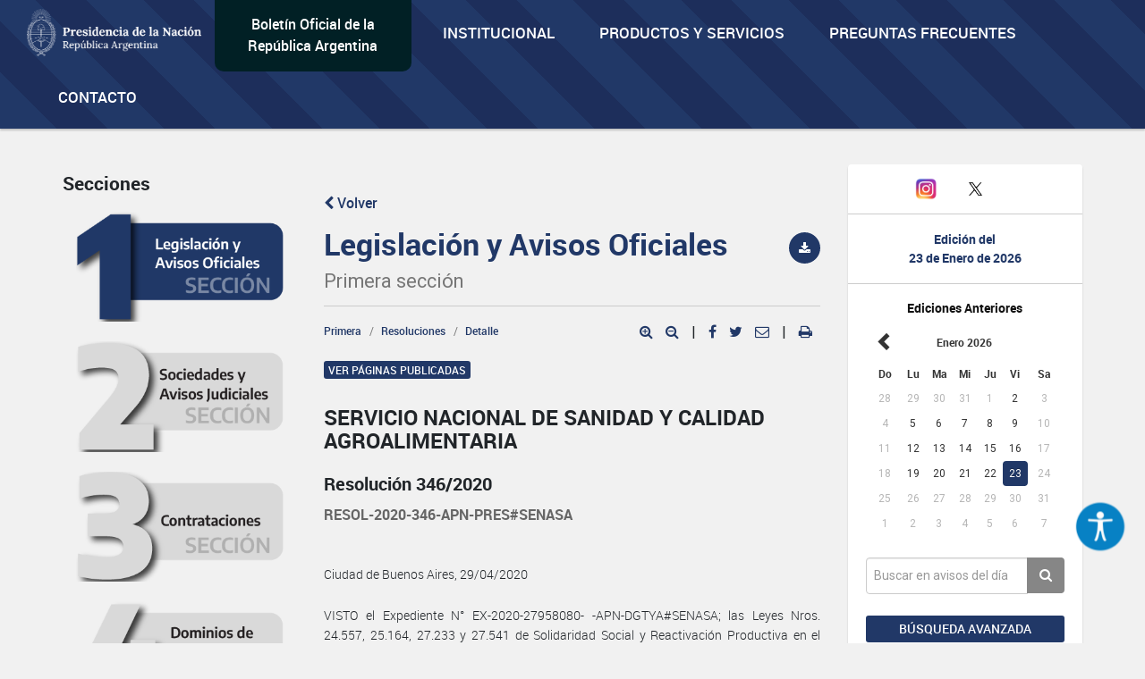

--- FILE ---
content_type: text/html; charset=UTF-8
request_url: https://www.boletinoficial.gob.ar/detalleAviso/primera/228453/20200430
body_size: 16120
content:
<!DOCTYPE html>
<html>
<head>
    <meta charset="UTF-8">


    <meta name="theme-color" content="#0072b8">
    <meta name="msapplication-navbutton-color" content="#0072b8">
    <meta name="apple-mobile-web-app-status-bar-style" content="#0072b8">
    <meta name="viewport" content="width=device-width, initial-scale=1.0">


    
    <title>BOLETIN OFICIAL REPUBLICA ARGENTINA - SERVICIO NACIONAL DE SANIDAD Y CALIDAD AGROALIMENTARIA - Resolución 346/2020</title>
    <meta name="description" content="BOLETIN OFICIAL REPUBLICA ARGENTINA - SERVICIO NACIONAL DE SANIDAD Y CALIDAD AGROALIMENTARIA - Resolución 346/2020 - RESOL-2020-346-APN-PRES#SENASA">


    
    <meta property="og:title" content="BOLETIN OFICIAL REPUBLICA ARGENTINA - SERVICIO NACIONAL DE SANIDAD Y CALIDAD AGROALIMENTARIA - Resolución 346/2020" />
    <meta property="og:description" content="BOLETIN OFICIAL REPUBLICA ARGENTINA - SERVICIO NACIONAL DE SANIDAD Y CALIDAD AGROALIMENTARIA - Resolución 346/2020 - RESOL-2020-346-APN-PRES#SENASA" />

    <meta name="twitter:card" content="BOLETIN OFICIAL REPUBLICA ARGENTINA - SERVICIO NACIONAL DE SANIDAD Y CALIDAD AGROALIMENTARIA - Resolución 346/2020" />
    <meta name="twitter:title" content="BOLETIN OFICIAL REPUBLICA ARGENTINA - SERVICIO NACIONAL DE SANIDAD Y CALIDAD AGROALIMENTARIA - Resolución 346/2020" />
    <meta name="twitter:description" content="BOLETIN OFICIAL REPUBLICA ARGENTINA - SERVICIO NACIONAL DE SANIDAD Y CALIDAD AGROALIMENTARIA - Resolución 346/2020 - RESOL-2020-346-APN-PRES#SENASA" />

    <meta property="og:url" content="https://www.boletinoficial.gob.ar/detalleAviso/primera/228453" />
    <meta property="og:type" content="article" />
    <meta property="og:image" content="/images/bora_share.jpg" />
    <meta property="og:locale" content="es_AR" />
    <meta name="twitter:image" content="/images/bora_share.jpg" />

    <link rel="icon" type="image/x-icon" href="/favicon.ico" />
    
    
        <link href='/css/roboto-fontface.css' rel='stylesheet' type='text/css'>
        <link href='/css/bootstrap.css' rel='stylesheet' type='text/css'>
        <link href='/css/font-awesome.min.css' rel='stylesheet' type='text/css'>
        <link href='/css/poncho.css' rel='stylesheet' type='text/css'>
        <link href='/css/magicsuggest.css' rel="stylesheet">
        <link href='/css/bootstrap-datepicker.css' rel="stylesheet">
                <link href='/css/styles.css' rel='stylesheet' type='text/css'>

        <link href='/css/own/styles.css' rel='stylesheet' type='text/css'>
        <link href='/css/own/breakpoints.css' rel='stylesheet' type='text/css'>
        <link href='/css/own/vars.css' rel='stylesheet' type='text/css'>
        <link href='/css/own/header.css' rel='stylesheet' type='text/css'>
        <link href='/css/own/buttons.css' rel='stylesheet' type='text/css'>
        <link href='/css/own/cards.css' rel='stylesheet' type='text/css'>
        <link href='/css/own/section.css' rel='stylesheet' type='text/css'>
        <link href='/css/own/bottom-cards.css' rel='stylesheet' type='text/css'>
        <link href='/css/own/footer.css' rel='stylesheet' type='text/css'>

    
            <script type="text/javascript" src="/js/generales.js"></script>
        <script type="text/javascript" src="/js/share.js"></script>
        <script type="text/javascript" src="/js/analitics.js"></script>
        <script type="text/javascript" src="/js/downloadPdf.js"></script>
        <script type="text/javascript" src="/js/contactos.js"></script>
        <script type="text/javascript" src="/js/jquery-3.1.1.min.js"></script>
        <script type="text/javascript" src="/js/bootstrap.min.js"></script>
        <script type="text/javascript" src="/js/bootstrap-datepicker.min.js"></script>
        <script type="text/javascript" src="/js/bootstrap-datepicker.es.min.js"></script>
        <script type="text/javascript" src="/js/sammy/sammy.js"></script>
        <script type="text/javascript" src="/js/magicsuggest.js"></script>
        <script type="text/javascript" src="/js/busqueda.js"></script>
        <script type="text/javascript" src="/js/imageMapResizer.min.js"></script>
        <script type="text/javascript" src="/js/calendario.js"></script>
        <script src="https://unpkg.com/react@18/umd/react.production.min.js" crossorigin></script>
        <script src="https://unpkg.com/react-dom@18/umd/react-dom.production.min.js" crossorigin></script>
    

    <!-- Google Analytics -->
    <!--TODO:-->
    <!-- End Google Analytics -->

</head>
<body>
    <div id="accessibility"></div>
    <script src="/./js/accessibility.min.js?version=20231214"></script>

    <div id="loader" class="loader-div" style="display: none;">
        <img src="/images/loader.gif">
    </div>

    <header>
<!-- Global site tag (gtag.js) - Google Analytics -->
<script async src="https://www.googletagmanager.com/gtag/js?id=G-W2KQMS3G6K"></script>
<script>
  window.dataLayer = window.dataLayer || [];
  function gtag(){dataLayer.push(arguments);}
  gtag('js', new Date());
  gtag('config', 'G-W2KQMS3G6K');
</script>
	<!-- End Google Tag Manager -->
	<nav class="navbar navbar-top navbar-default bg-light bg-primary responsive-nav" role="navigation">
		<div class="container-fluid nav-mobile">
			<div class="navbar-header">
				<button type="button" class="navbar-toggle" data-toggle="collapse" data-target="#main-navbar-collapse">
					<span class="sr-only">Toggle navigation</span>
					<span class="fa fa-bars" aria-hidden="true"></span>
				</button>
			</div>
			<div class="collapse navbar-collapse" id="main-navbar-collapse">
				<ul class="nav navbar-nav">
					<li>
						<a class="navbar-brand" href="/">
							<img alt="Brand" src="/images/presidencia.png" height="65"/>
						</a>
					</li>
					<li class="navbar-text-box bg-dark bg-secondary">
						<div style="margin: auto;"><a href="/">Boletín Oficial de la República Argentina</a></div>
					</li>
					<li class="li-primary">
						<a href="/estatica/institucional-mision" onclick="sendEstaticaEvent('Visto', 'Institucional-Mision')">Institucional</a>
					</li>
					<li class="li-primary">
						<a href="/estatica/prodyserv" onclick="sendEstaticaEvent('Visto', 'Prodyserv')">Productos y servicios</a>
					</li>
					<li class="li-primary">
						<a href="/estatica/faq-preguntas" onclick="sendEstaticaEvent('Visto', 'Faq Preguntas')">Preguntas Frecuentes</a>
					</li>
					<li class="li-primary">
						<a href="/contacto" onclick="sendContactoEvent('Visto', 'Contacto')">Contacto</a>
					</li>
				</ul>
			</div>
		</div>
	</nav>
</header>


<div class="container-fluid">

    
            <div class="row">
    <div id="div_flash_js" class="alert alert-info alert-dismisable alert-bora margin-top-30" style="display:none">
        <div class="container">
            <div class="col-md-12">
                <button type="button" class="close" onclick="hideFlashMessage()" aria-label="Close">&times;</button>
                <span id="div_flash_js_msg"></span>
            </div>
        </div>
    </div>
</div>
    

</div>



    <div class="container">
        <div class="row">

            <div class="col-md-3 col-md-push-9 margin-top-40">
						<div class="panel panel-default text-center">
							<div class="panel-body">
								<div class="margin-bottom-20 fecha-ultima-edicion">
									<div class="social-btns">
									<div class="row">
										<div class="col-xs-4">
										<a
											class=""
											href="/contacto"
											onclick="sendContactoEvent('Visto', 'Contacto')"
										>
											<i class="fa fa-envelope"></i>
										</a>
										</div>
										<div class="col-xs-4">
										<a href="https://www.instagram.com/boletinoficialarg" target="_blank">
											<img src="/images/instagram.png" width="25" alt="Instagram" />
										</a>
										</div>
										<div class="col-xs-4">
										<a href="https://twitter.com/boletin_oficial" target="_blank">
											<img src="/images/twitter.png" width="30" alt="Twitter" />
										</a>
										</div>
									</div>
									</div>
									<div class="row row-panel ">
										<hr>
									</div>
									<h6 class="text-primary-alt text-bold">Edición del</h6>
									<h6 class="text-primary-alt text-bold">
										<b>23 de Enero de 2026</b>
									</h6>
									<div class="row row-panel ">
										<hr>
									</div>
									<div>
										<h6>
											<b>Ediciones Anteriores</b>
										</h6>
										
<div id="divCalendario"></div>



<script>

    var producirRecarga = '1';
    var cambioDeAnio = false;

    var diaSeleccionado=new Date(2026,01-1,23);
    var fechaSeleccionada = '23-01-2026';
    var fechaSeleccionadaYMD = '20260123';
    var anioAnteriorPortada = parseInt(fechaSeleccionada.split("-")[2]);
    var fechaUltimaEdicionPortada = '23-01-2026';

    urlGetDiasHabilitadosPorAnio = "/calendario/dias_publicacion/0/0";
    urlGetDiasHabilitadosPorAnio = urlGetDiasHabilitadosPorAnio.substring(0, urlGetDiasHabilitadosPorAnio.lastIndexOf("/"));
    urlGetDiasHabilitadosPorAnio = urlGetDiasHabilitadosPorAnio.substring(0, urlGetDiasHabilitadosPorAnio.lastIndexOf("/"));

    urlActualizarFechaEdicion = "/edicion/actualizar/0";
    urlActualizarFechaEdicion = urlActualizarFechaEdicion.substring(0, urlActualizarFechaEdicion.lastIndexOf("/"));

    urlPortadaSeccion = "/seccion/primera";

    buttonClickedPortada = null;

    nombreSeccionPortada = 'primera';

            var diasHabilitadosPortadaSuplemento = JSON.parse('{"fechas_con_suplemento":[],"fechas":["20260102","20260105","20260106","20260107","20260108","20260109","20260112","20260113","20260114","20260115","20260116","20260119","20260120","20260121","20260122","20260123"]}');
        var diasHabilitadosPortada = diasHabilitadosPortadaSuplemento['fechas'];
        if (diasHabilitadosPortada != undefined && diasHabilitadosPortada != null && diasHabilitadosPortada.length != 0 && anioAnteriorPortada != diasHabilitadosPortada[0].substring(0,4)){
            actualizarDiasHabilitadosPortada('#divCalendario',anioAnteriorPortada);
        }
    
    $('#divCalendario').datepicker({
        startDate: fechaInicioCalendario,
        endDate: '23-01-2026',
        weekStart: 0,
        container: '#divCalendario',
        language: "es",
        format: 'dd-mm-yyyy',
        beforeShowDay: function(datetime) {
            if (diasHabilitadosPortada == null || diasHabilitadosPortada.length === 0) {
                return true;
            }

            fechaHabilitada = fechaEstaHabilitada(diasHabilitadosPortada, datetime);
            fechaSuplemento = formatFechaCalendario(datetime);
            classDay = '';
            tooltipDay = '';

            if (diasHabilitadosPortadaSuplemento['fechas_con_suplemento'].indexOf(fechaSuplemento) > -1) {
                classDay = 'day-suplemento';
                tooltipDay = 'Fecha con suplemento';
            }

            return {enabled: fechaHabilitada, classes: classDay, tooltip: tooltipDay};
        }
    }).datepicker('setDate','23-01-2026')
        .on('changeDate', onChangeDate)
        .on('changeMonth', function(e){
            onChangeMonthPortada("#divCalendario", cambioDeAnio);
            cambioDeAnio = false;
        }).on('changeYear', function(e){
            cambioDeAnio = true;
    });

    changePreviousAndNextButtonCalendar("#divCalendario");

    $("#divCalendario .datepicker .prev").on("click", function () {
        buttonClickedPortada = "prev";
    });

    $("#divCalendario .datepicker .next").on("click", function () {
        buttonClickedPortada = "next";
    });

</script>

									</div>
								</div>
								<div>
									<div class="form-group">
										<div class="input-group">
											<input class="form-control input-index" id="rapidaInput" type="text" placeholder="Buscar en avisos del día">
											<span class="input-group-btn">
												<button class="btn btn-tertiary btn-home" id="busquedaRapidaButton" onclick="realizarBusquedaRapida('/busquedaAvanzada/realizarBusqueda', 'all', true, true );sendbtnbusquedarapidaevent('busqueda rapida all','busqueda rapida');return false;" type="button">
													<i class="fa fa-search"></i>
												</button>
											</span>
										</div>
										<div class="form-group">
											<a class="btn btn-sm btn-primary btn-block margin-top-15 puntero" onclick="ejecutarBusquedaAvanzadaConTexto('#rapidaInput', '/busquedaAvanzada/all');sendBtnBusquedaAvanzadaEvent('Busqueda avanzada all','Busqueda Avanzada');return false;">
												Búsqueda avanzada
											</a>
										</div>
									</div>
								</div>
							</div>
						</div>
						<div class="text-center">
							<img class="img-responsive center-block" src="/images/132-aniversario.png" width="243" height="183"/>
						</div>
            </div>


            <div class="col-md-9 col-md-pull-3">
                <div class="row">
                    <div id="includeResultadosBusquedaRapida">
                        <div class="col-md-4  form-group margin-top-40 margin-menu">
		<h5>Secciones</h5>
	<ul class="nav nav-pills nav-stacked form-group">
		<li id="itemLateralMenuPrimera">
			<a href="/seccion/primera" onclick="sendSectionEvent('Open', 'Primera');">
                <img id="imagePrimera"  src="/images/sections/number1-on.png"  width="100%"/>
			</a>
		</li>
		<li id="itemLateralMenuSegunda">
			<a href="/seccion/segunda" onclick="sendSectionEvent('Open', 'Segunda');">
                <img id="imageSegunda"  src="/images/sections/number2-off.png"  width="100%"/>
			</a>
		</li>
		<li id="itemLateralMenuTercera">
			<a href="/seccion/tercera" onclick="sendSectionEvent('Open', 'Tercera');">
                <img id="imageTercera"  src="/images/sections/number3-off.png"  width="100%"/>
			</a>
		</li>
		<li id="itemLateralMenuCuarta">
			<a href="/seccion/cuarta" onclick="sendSectionEvent('Open', 'Cuarta');">
                <img id="imageCuarta"  src="/images/sections/number4-off.png"  width="100%"/>
			</a>
		</li>
	</ul>
</div>


<div
	id="respuestaDivContainer" class="col-md-8 form-group">


	<!------- Respuesta -------->

	<div id="resultadosBusquedaRapidaDiv" style="display: none">
		<div id="sumarizadoDeBusquedaRapida">
			<h2>Búsqueda</h2>
			<hr>
			<div class="row">
				<div class="col-md-6">
					<h5 style="margin-bottom: 15px;">Cantidad de resultados
						<small id="counterBusquedaRapTotal"></small>
					</h5>
				</div>
				<div class="col-md-6">
											<a class="pull-right margin-10" href="/busquedaAvanzada/primera">
							<small class="text-muted puntero">Búsqueda avanzada
								<i class="fa fa-chevron-right small"></i>
							</small>
						</a>
									</div>
			</div>

			<div class="row" id="counterRapDiv" style="display: none">
				<div id="counter1Rap" style="display: none" class="col-md-3 col-sm-6 col-xs-6 form-group">
					<a class="puntero" id="counter1Rap" onclick="actualizarBusqueda('/busquedaAvanzada/realizarBusqueda', 'primera', 1, 'rapida'); return false;">
						<span class="text-primary-alt">Legislación y Avisos Oficiales
						</span>
						<span id="spanCounterPrimeraRap" class="text-primary-alt"></span><br><span class="text-muted font-size-14 font-regular">
							Primera Sección
						</span>
					</a>
				</div>
				<div id="counter2Rap" style="display: none" class="col-md-3 col-sm-6 col-xs-6  form-group">
					<a class="puntero" id="counter2Rap" onclick="actualizarBusqueda('/busquedaAvanzada/realizarBusqueda', 'segunda', 2, 'rapida');  return false;">
						<span class="text-primary-alt">Sociedades y Avisos Judiciales
						</span>
						<span id="spanCounterSegundaRap" class="text-primary-alt"></span><br><span class="text-muted font-size-14 font-regular">
							Segunda Sección
						</span>
					</a>
				</div>
				<div id="counter3Rap" style="display: none" class="col-md-3 col-sm-6 col-xs-6  form-group">
					<a class="puntero" id="counter3Rap" onclick="actualizarBusqueda('/busquedaAvanzada/realizarBusqueda', 'tercera', 3, 'rapida');  return false;">
						<span class="text-primary-alt">Contrataciones
						</span>
						<span id="spanCounterTerceraRap" class="text-primary-alt"></span><br><span class="text-muted font-size-14 font-regular">
							Tercera Sección
						</span>
					</a>
				</div>
														</div>
			<h5>
				<small id="sinResultados"></small>
			</h5>
		</div>

		<div id="resultadosBusquedaRapida"></div>

	</div>

	<div id="cargandoListadoBusqueda" class="cargando-div col-md-4 form-group margin-top-40" style="display: none;">
		<img src="/images/loader.gif" height="75px">
	</div>

</div>

<script>
	var ejecutandoLlamadaAsincronicaBusquedaRapida = false;
var hayMasResultadosBusquedaRapida = true;
sessionStorage.removeItem('searchParams');
// if (sessionStorage.getItem('searchParams') !== null) {
//     sessionStorage.removeItem('searchParams');
// }
$(window).on("scroll", function () {
if ((window.innerHeight + getScrollPosition() + 200) >= document.body.offsetHeight) {
if (hayMasResultadosBusquedaRapida) {
if (ejecutandoLlamadaAsincronicaBusquedaRapida) {
return false;
}
ejecutandoLlamadaAsincronicaSeccion = true;
ejecutandoLlamadaAsincronicaBusquedaRapida = true;
if (sessionStorage.getItem('searchParams') !== null) {
var searchParams = JSON.parse(sessionStorage.getItem('searchParams'));

if (searchParams.ejecutandoLlamadaAsincronicaBusqueda) {
return false;
}
if (searchParams.tipoBusqueda === 'Rapida') {
$('#cargandoListadoBusqueda').show();
cargarRespuestasRapida(searchParams, "/busquedaAvanzada/realizarBusqueda", false);
} else {
ejecutandoLlamadaAsincronicaSeccion = false;
ejecutandoLlamadaAsincronicaBusquedaRapida = false;
}
} else {
ejecutandoLlamadaAsincronicaSeccion = false;
ejecutandoLlamadaAsincronicaBusquedaRapida = false;
}
}
}

});
</script>
                    </div>

                                        
                    <div id="layoutContent">
                        <div id="subLayouyContentDiv" class="subLayouyContentDivDetalleAviso col-md-8 form-group margin-top-15">

                            <div class="row avisoHeader">
                                <div id="btnVolver" class=" col-md-12 margin-top-40">
                                                                            <a class="first-section" href="/seccion/primera"><i class="fa fa-chevron-left"></i> Volver</a>
                                                                    </div>

                                                                    <div class="col-title margin-bottom-10">
                                        <h2 class="title-busqueda first-section">Legislación y Avisos Oficiales<br>
                                            <small>Primera sección</small>
                                        </h2>
                                    </div>
                                                                                                                                
                                <div class="col-download margin-top-20">
                                                                            <button class="btn btn-primary btn-circle btn-sm pull-right bg-first-section" data-toggle="tooltip" title="Descargar texto publicado" data-container="body" data-placement="bottom" onclick='descargarPDFAviso("primera", "228453", "20200430", "/pdf/download_aviso"); sendPDFEvent("Primera", "Aviso Primera: 228453");'><i
                                                    class="fa fa-download"></i></button>
                                                                    </div>
                            </div>

                            <hr class="secciones-titulo-hr avisoHeader">
                            <script>
                                $(function () {
                                    $('[data-toggle="popover"]').popover()
                                })
                            </script>
                            <div class="row avisoHeader" >
                                <div class="col-md-6 col-sm-6 col-xs-12">
                                    <ol class="breadcrumb margin-0">
                                        <li><a class="first-section" href="/seccion/primera/20200430">Primera</a></li>
                                                                                    <li><a class="puntero first-section" href="/seccion/primera/20200430?rubro=1715">Resoluciones</a></li>
                                            <li class="active"><a class="first-section" href="#">Detalle</a></li>
                                                                            </ol>
                                </div>
                                                                    <div class="col-md-6 col-sm-6 col-xs-12">

                                        <div class="pull-right icon-aviso">
                                            <a target="_blank" onclick="aumentarTexto('#detalleAviso')" class="btn-media icon-popover first-section">
                                                 <i class="fa fa-search-plus puntero"></i>
                                             </a>
                                             <a target="_blank" onclick="disminuirTexto('#detalleAviso')" class="btn-media icon-popover first-section">
                                                 <i class="fa fa-search-minus puntero"></i>
                                             </a>
                                             <span class="icon-popover">|</span>
                                            <a target="_blank" onclick="shareFB()" class="btn-media icon-popover facebook first-section">
                                                <i class="fa fa-facebook puntero"></i>
                                            </a>
                                            <a target="_blank" onclick="shareTW()" class="btn-media icon-popover twitter first-section">
                                                <i class="fa fa-twitter puntero"></i>
                                            </a>
                                            <a class="email-ic mr-3 icon-popover first-section" data-toggle="modal" onclick="setDefaultValuesSharing()" data-target="#shareMailModal"><i class="fa fa-envelope-o puntero"> </i></a>

                                                                                            <span class="icon-popover pdf-aviso-printer">|</span>
                                                <a class="fa fa-print icon-popover puntero pdf-aviso-printer first-section" onclick='renderPDFAviso("/pdf/aviso/primera/228453/20200430"); sendPDFEvent("Render", "Aviso primera: 228453");'>&nbsp;</a>
                                                                                                                                </div>
                                    </div>
                                                            </div>
                                                            <div class="row avisoContenido" >
                                    <div class="col-md-12">
                                                                                    <button onclick='mostrarPdfSeccionPorPaginas("primera", "20200430","18" , "21", "/pdf/download_section", ".pdfPaginas", ".avisoContenido"); return false;' class="btn btn-xs btn-primary margin-top-20 bg-first-section">Ver páginas publicadas</button>
                                                                            </div>
                                </div>
                                <div class="row pdfPaginas" style="display: none;" >
                                    <div class="col-md-12">
                                        <button onclick='verTextoAviso(".pdfPaginas", ".avisoContenido", ".pdf-aviso-printer"); return false;' class="btn btn-xs btn-primary margin-top-20 bg-first-section">Ver texto del aviso</button>
                                    </div>
                                </div>
                                                        <div class="row pdfPaginas" style="display: none;">
                                <div class="col-md-12">
                                    <iframe style="width:100%; height:750px;position: relative;"  frameborder="0" allowtransparency="true"  scrolling="no"></iframe>
                                </div>
                            </div>
                            <div class="avisoContenido">
                                <article>
                                                                            <div class="row" id="detalleAviso">
                                            <div id="tituloDetalleAviso" class="col-md-12 form-group">
                                                <h1>SERVICIO NACIONAL DE SANIDAD Y CALIDAD AGROALIMENTARIA</h1>
                                                                                                    <h2>Resolución 346/2020</h2>
                                                                                                                                                    <h6>RESOL-2020-346-APN-PRES#SENASA</h6>
                                                
                                            </div>
                                            <div id="cuerpoDetalleAviso" class="col-md-12 form-group detalle-cuerpo justified">
                                                <p><style>table tr td {border: 1px solid grey; border-spacing: 0px; border-collapse: collapse; padding: 5px; font-size: 12px; text-align: center;}</style><p>Ciudad de Buenos Aires, 29/04/2020</p><p>VISTO el Expediente N° EX-2020-27958080- -APN-DGTYA#SENASA; las Leyes Nros. 24.557, 25.164, 27.233 y 27.541 de Solidaridad Social y Reactivación Productiva en el marco de la Emergencia Pública; los Decretos Nros. 1.585 del 19 de diciembre de 1996 y sus modificatorios, DECNU-2020-260-APN-PTE del 12 de marzo de 2020 y su modificatorio, DECNU-2020-297-APN-PTE del 19 de marzo de 2020, DECNU-2020-325-APN-PTE del 31 de marzo de 2020, DECNU-2020-355-APN-PTE del 11 de abril de 2020, DECNU-2020-367-APN-PTE del 13 de abril de 2020 y DECNU-2020-408-APN-PTE del 26 de abril de 2020; las Resoluciones Nros. 38 del 3 de febrero de 2012 del entonces MINISTERIO DE AGRICULTURA, GANADERÍA Y PESCA, 272 del 13 de abril de 2004 y RESOL-2020-276-APN-PRES#SENASA del 17 de marzo de 2020, ambas del SERVICIO NACIONAL DE SANIDAD Y CALIDAD AGROALIMENTARIA, y</p><p>CONSIDERANDO:</p><p>Que con fecha 11 de marzo de 2020, la ORGANIZACIÓN MUNDIAL DE LA SALUD (OMS) declara el brote del nuevo Coronavirus (COVID-19) como una pandemia.</p><p>Que, ante esta situación, el PODER EJECUTIVO NACIONAL dicta el Decreto N° DECNU-2020-260-APN-PTE del 12 de marzo de 2020, por el cual se amplía la emergencia pública en materia sanitaria establecida por la Ley N° 27.541.</p><p>Que a través del Decreto N° DECNU-2020-297-APN-PTE del 19 de marzo de 2020, se dispone el aislamiento social, preventivo y obligatorio, desde el 20 hasta el 31 de marzo inclusive, para todas las personas que habitan en el país o se encuentren en él en forma temporaria, debiendo permanecer las mismas en sus residencias habituales o en la residencia en que se encuentren, como asimismo, abstenerse de concurrir a sus lugares de trabajo y no desplazarse por rutas, vías y espacios públicos.</p><p>Que por el Artículo 6º del citado Decreto N° 297/20 se establece que quedan exceptuados del cumplimiento del “aislamiento social, preventivo y obligatorio” y de la restricción de circular, las personas afectadas a las actividades y servicios declarados esenciales en la emergencia, donde se encuentran trabajadores y trabajadoras del sector público nacional convocados para garantizar actividades esenciales requeridas por las respectivas autoridades; industrias de alimentación, su cadena productiva e insumos; de higiene personal y limpieza; de equipamiento médico, medicamentos, vacunas y otros insumos sanitarios; actividades vinculadas con la producción, distribución y comercialización agropecuaria y de pesca; y actividades impostergables vinculadas con el comercio exterior.</p><p>Que en todos estos casos los empleadores y las empleadoras deberán garantizar las condiciones de higiene y seguridad establecidas por el MINISTERIO DE SALUD de la Nación para preservar la salud de las trabajadoras y de los trabajadores.</p><p>Que, a su vez, por los Decretos Nros. DECNU-2020-325-APN-PTE del 31 de marzo de 2020, DECNU-2020-355-APN-PTE del 11 de abril de 2020 y DECNU-2020-408-APN-PTE del 26 de abril de 2020 se prorroga la vigencia del mencionado Decreto N° 297/20, hasta el 10 de mayo de 2020 inclusive.</p><p>Que mediante el Decreto N° DECNU-2020-367-APN-PTE del 13 de abril de 2020 se establece que la enfermedad COVID-19, producida por el coronavirus SARS-CoV-2, se considera presuntivamente una enfermedad de carácter profesional -no listada- en los términos del Artículo 6º, inciso b), apartado 2 de la Ley Nº 24.557, respecto de las trabajadoras y los trabajadores dependientes excluidos, mediante dispensa legal y con el fin de realizar actividades declaradas esenciales, del cumplimiento del aislamiento social, preventivo y obligatorio ordenado por el citado Decreto N° 297/20 y sus normas complementarias, y mientras se encuentre vigente la medida de aislamiento dispuesta por esas normativas o sus eventuales prórrogas.</p><p>Que, por otra parte, la Ley Nº 27.233 declara de interés nacional, la sanidad de los animales y los vegetales, así como la prevención, el control y la erradicación de las enfermedades y de las plagas que afecten la producción silvoagropecuaria nacional, la flora y la fauna, la calidad de las materias primas producto de las actividades silvo-agrícolas, ganaderas y de la pesca, así como también la producción, inocuidad y calidad de los agroalimentos, los insumos agropecuarios específicos y el control de los residuos químicos y contaminantes químicos y microbiológicos en los alimentos y el comercio nacional e internacional de dichos productos y subproductos, en todas sus etapas.</p><p>Que el SERVICIO NACIONAL DE SANIDAD Y CALIDAD AGROALIMENTARIA (SENASA) es la autoridad de aplicación de la Ley N° 27.233.</p><p>Que por su parte, la citada ley establece que “Será responsabilidad primaria e ineludible de toda persona física o jurídica vinculada a la producción, obtención o industrialización de productos, subproductos y derivados de origen silvo-agropecuario y de la pesca, cuya actividad se encuentre sujeta al contralor de la autoridad de aplicación de la presente ley, el velar y responder por la sanidad, inocuidad, higiene y calidad de su producción, de conformidad a la normativa vigente y a la que en el futuro se establezca. Esta responsabilidad se extiende a quienes produzcan, elaboren, fraccionen, conserven, depositen, concentren, transporten, comercialicen, expendan, importen o exporten animales, vegetales, alimentos, materias primas, aditivos alimentarios, material reproductivo, alimentos para animales y sus materias primas, productos de la pesca y otros productos de origen animal y/o vegetal que actúen en forma individual, conjunta o sucesiva, en la cadena agroalimentaria.”.</p><p>Que conforme los lineamientos de la referida ley, dentro de las potestades de control público del SERVICIO NACIONAL DE SANIDAD Y CALIDAD AGROALIMENTARIA coexisten acciones de fiscalización, certificación, monitoreo y verificación, como también otros sistemas de control con intervención público-privado, para el aseguramiento agroalimentario.</p><p>Que mediante la Resolución N° RESOL-2020-276-APN-PRES#SENASA del 17 de marzo de 2020 del SERVICIO NACIONAL DE SANIDAD Y CALIDAD AGROALIMENTARIA se determinan las áreas esenciales o críticas de prestación de servicios indispensables y la correspondiente metodología de trabajo, las que deberán contar con la dotación mínima pertinente y siguiendo las recomendaciones establecidas por el MINISTERIO DE SALUD de la Nación.</p><p>Que la continuidad del cumplimiento de la prestación de servicios indispensables en áreas esenciales tiene como uno de sus objetivos el de fortalecer la seguridad alimentaria en el país, incluyendo en la misma la inocuidad y la calidad de los alimentos.</p><p>Que, sin perjuicio de abogar por la seguridad alimentaria, los servicios indispensables en áreas esenciales se desarrollan en un contexto excepcional derivado de la pandemia causada por el COVID-19, lo que enmarca las tareas y actividades del citado Servicio Nacional en la necesidad de proteger un bien superior como es la salud pública, en el ámbito de su competencia.</p><p>Que el SERVICIO NACIONAL DE SANIDAD Y CALIDAD AGROALIMENTARIA está facultado por la Resolución N° 38 del 3 de febrero de 2012 del entonces MINISTERIO DE AGRICULTURA, GANADERÍA Y PESCA, a disponer la clausura sanitaria inmediata provisional o la suspensión del Servicio de Inspección por falta de condiciones higiénico-sanitarias del establecimiento, vehículos de transporte o instalaciones de todo tipo, o la existencia de situaciones especiales que requieran tomar una medida extrema o por incumplimiento de las normas sanitarias que a juicio de la autoridad competente pueda poner en peligro la salud de la población.</p><p>Que en esta instancia, y teniendo en consideración la continuidad de la emergencia sanitaria, resulta necesario establecer los lineamientos a cumplirse en los lugares donde el SENASA preste servicio, en los que se deberá dar estricto cumplimiento a las medidas adoptadas por las autoridades nacionales ante el Coronavirus (COVID-19), para tutelar la salud de los trabajadores y de las trabajadoras con riesgo de exposición al virus SARS-CoV-2, por el hecho o en ocasión de su desempeño laboral en ejercicio de la dispensa de aislamiento aludida.</p><p>Que el MINISTERIO DE AGRICULTURA, GANADERÍA Y PESCA de la Nación ha fijado los lineamientos de buenas prácticas en industrialización y producciones agropecuarias en el marco de la pandemia del COVID-19, los que se encuentran avalados por el MINISTERIO DE SALUD de la Nación.</p><p>Que las Direcciones Nacionales de Inocuidad y Calidad Agroalimentaria, de Protección Vegetal, de Sanidad Animal y de Operaciones, y las Direcciones Generales de Laboratorios y Control Técnico y Técnica y Administrativa han tomado la debida intervención, considerando indispensables las medidas propuestas para el cuidado de los agentes que presten los servicios informados como esenciales, de competencia del SENASA.</p><p>Que la medida que se propicia no genera erogaciones adicionales para el ESTADO NACIONAL, ya que no implica la creación de nuevas estructuras, ni promueve la asignación de funciones directivas y/o de jefaturas.</p><p>Que la Dirección de Asuntos Jurídicos ha tomado la intervención que le compete.</p><p>Que el suscripto es competente para dictar la presente medida en virtud de las facultades conferidas por el Artículo 8°, incisos e), f) y h) del Decreto Nº 1.585 del 19 de diciembre de 1996 y sus modificatorios, y en virtud de lo establecido en el último párrafo del Artículo 10 del Decreto N° DECNU-2020-260-APN-PTE del 12 de marzo de 2020 y su modificatorio.</p><p>Por ello,</p><p>EL PRESIDENTE DEL SERVICIO NACIONAL DE SANIDAD Y CALIDAD AGROALIMENTARIA</p><p>RESUELVE:</p><p>ARTÍCULO 1°.- Condiciones de seguridad e higiene. La prestación del servicio por parte de las trabajadoras y de los trabajadores del SERVICIO NACIONAL DE SANIDAD Y CALIDAD AGROALIMENTARIA (SENASA), excluidos mediante dispensa legal de las medidas de aislamiento y con el fin de realizar actividades declaradas esenciales, en establecimientos, terminales, ferias, mercados, galpones, barreras fitozoosanitarias, pasos fronterizos terrestres, puertos y aeropuertos fiscalizados por el Organismo, se llevará a cabo exclusivamente cuando se verifiquen las condiciones de higiene y seguridad previstas en el marco normativo de emergencia sanitaria contra la pandemia del Coronavirus (COVID-19) y en los lineamientos de buenas prácticas en industrialización y producciones agropecuarias fijados por el MINISTERIO DE AGRICULTURA, GANADERÍA Y PESCA de la Nación, estos mismos avalados por el MINISTERIO DE SALUD de la Nación.</p><p>ARTÍCULO 2°.- Deber de información. A los fines del cumplimiento del Artículo 1º de la presente resolución, los propietarios y/o responsables de la habilitación y/o registración sanitaria, o sus representantes, deberán informar al agente del SENASA que allí desempeñe servicios, con carácter de Declaración Jurada y recepción debidamente acreditada, lo siguiente:</p><p>Inciso a) De forma inmediata, todo caso confirmado de COVID-19, sospechoso o en aislamiento social en cumplimiento y la nómina de personas que estuvieron en contacto estrecho con el caso afectado, según los criterios para la Definición de Casos establecidos por el MINISTERIO DE SALUD de la Nación.</p><p>Inciso b) Las acciones de seguridad e higiene y de organización de la asistencia (cartelería formativa e informativa, contactos de emergencia a la vista, orientación hacia salas de atención, entre otros aspectos previstos por la legislación en materia de seguridad e higiene) y consignar qué tipo de control sintomático en el ingreso realiza, forma de manejo de caso sintomático y protección personal.</p><p>Inciso c) Bajo el supuesto de no haber personal del establecimiento alcanzado por los casos descriptos en el inciso a), la Declaración Jurada deberá indicar dicha situación y completar el inciso b), esto último en el plazo de CUARENTA Y OCHO HORAS (48 h).</p><p>Los agentes del SENASA receptores de esta información deberán comunicarla de forma inmediata por correo electrónico, por nota en el Sistema de Gestión Documental Electrónica (GDE) o por cualquier otro medio de comunicación oficial que determine la Dirección de Recursos Humanos, a su superior jerárquico inmediato y a los responsables de la citada Dirección del Organismo.</p><p>Estas Declaraciones Juradas serán centralizadas para evaluación, con carácter de urgente, de toma de medidas de prevención necesarias a fin de preservar la salud de las trabajadoras y de los trabajadores del SENASA y de toda la comunidad, y resolver sobre la suspensión de la prestación del servicio sanitario.</p><p>El Director de Recursos Humanos, conjuntamente con el funcionario coordinador de acciones establecido en el Artículo 3º de la Resolución N° RESOL-2020-276-APN-PRES#SENASA del 17 de marzo de 2020 del SERVICIO NACIONAL DE SANIDAD Y CALIDAD AGROALIMENTARIA, deberá informar de dichas situaciones y/o de los incumplimientos de los lineamientos y protocolos sectoriales al MINISTERIO DE TRABAJO Y SEGURIDAD SOCIAL de la Nación, a través de la Superintendencia de Riesgos del Trabajo, y a la Secretaría de Acceso a la Salud del MINISTERIO DE SALUD de la Nación.</p><p>ARTÍCULO 3°.- Suspensión del servicio y reanudación. La existencia de un caso confirmado de Coronavirus (COVID-19) dará lugar a la suspensión inmediata del servicio en el sector o en la totalidad del establecimiento o sitio, dependiendo del grado de aislamiento del área donde el personal afectado prestó su función. Este será reanudado una vez que se certifiquen las condiciones de higiene y seguridad por parte de las autoridades competentes de salud pública y del trabajo, de la jurisdicción a nivel municipal, provincial y/o nacional, según corresponda al lugar de presentación del caso, y la posterior inspección del SENASA.</p><p>ARTÍCULO 4°.- Derecho de prevención. Las trabajadoras y los trabajadores del Organismo excluidos mediante dispensa legal del aislamiento y con el fin de realizar actividades declaradas esenciales, evaluarán si se encuentran aseguradas las condiciones de higiene y seguridad para continuar con la prestación del servicio en el lugar donde desempeñan sus labores. Si así no fuera:</p><p>Inciso a) Informarán tal situación, de manera inmediata, por correo electrónico, por nota en el Sistema de Gestión Documental Electrónica (GDE) o por cualquier otro medio de comunicación oficial que determine la Dirección de Recursos Humanos, a su superior jerárquico inmediato y a los responsables de la citada Dirección del Organismo para su intervención, quienes deberán evaluar conjuntamente y con carácter urgente, la continuidad del servicio.</p><p>Inciso b) Una vez informado el SENASA, los casos previstos en el marco normativo de emergencia sanitaria contra la pandemia del Coronavirus (COVID-19) deberán ser comunicados a la autoridad competente de salud pública de la jurisdicción para su intervención, a nivel municipal, provincial y/ nacional, según corresponda, de acuerdo con el citado Decreto Nº 260/20.</p><p>ARTÍCULO 5°.- Mesa de apoyo para prevención y coordinación de eventos COVID-19 en el ámbito del SENASA. Créase la “Mesa de apoyo para prevención y coordinación de Eventos COVID-19 en el ámbito del SENASA”, que tendrá, con carácter no vinculante, la función de dar apoyo a las acciones previstas en el Artículo 3º de la citada Resolución Nº 276/20 y en la evaluación de los eventos contemplados en los Artículos 2º, inciso a) y 4º de la presente resolución.</p><p>Dicha Mesa se encontrará integrada por: el Coordinador designado en el Artículo 3° de la mentada Resolución Nº 276/20, el Director de Recursos Humanos, el agente responsable de la Coordinación de Higiene y Seguridad en el Trabajo, el Director Nacional de Operaciones, un agente en representación por cada Dirección Nacional y General de este Organismo y representantes por cada asociación gremial de la Mesa de Relaciones Laborales, aprobada por la Resolución N° 272 del 13 de abril de 2004 del SERVICIO NACIONAL DE SANIDAD Y CALIDAD AGROALIMENTARIA.</p><p>Dicha Mesa deberá reunirse regularmente, de forma presencial y/o remota. Tratará en cada oportunidad, la totalidad de los eventos comunicados a la Dirección de Recursos Humanos por aplicación de los Artículos 2º, inciso a) y 4º de la presente resolución. Asentará las opiniones arribadas, mediante consenso en cada caso, en un acta que deberá ser llevada de forma cronológica y suscripta por todos los presentes, señalándose en la misma la fecha y hora de la próxima reunión.</p><p>Todos los integrantes de la Mesa creada en el presente artículo desempeñarán sus funciones con carácter ad honorem.</p><p>ARTÍCULO 6°.- Comité de Crisis en Centros Regionales. Facúltese a los Directores de Centro Regional o agentes con instrucciones de servicio específicas, a conformar Comités de Crisis por Coronavirus (COVID-19) mediante la integración con los Organismos nacionales, provinciales, municipales y colegios profesionales locales que en cada caso corresponda, debiendo coordinar con dichos Organismos las acciones conjuntas de interés concurrente para el logro de la seguridad alimentaria y la protección de la salud pública, en el ámbito de competencia del SENASA.</p><p>Toda decisión tomada en el ámbito de estos Comités de Crisis en los Centros Regionales deberá ser informada a la Mesa de apoyo creada en el Artículo 5º de la presente resolución.</p><p>ARTÍCULO 7°.- Facultades. Se faculta a la Dirección de Recursos Humanos dependiente de la Dirección General Técnica y Administrativa, a dictar normas aclaratorias y/o complementarias, cuando corresponda.</p><p>ARTÍCULO 8°.- Incumplimiento. Denuncia penal. El incumplimiento de las disposiciones previstas en la presente norma dará lugar a la aplicación de las sanciones previstas por el Capítulo V de la Ley Nº 27.233 y a las medidas sanitarias que pudieran adoptarse en virtud de lo dispuesto en la Resolución N° 38 del 3 de febrero de 2012 del entonces MINISTERIO DE AGRICULTURA, GANADERÍA Y PESCA; sin perjuicio de las denuncias penales que correspondan efectuar para determinar la eventual comisión de delitos de acción pública, conforme lo establecido en los Artículos 205 y 239 y concordantes del Código Penal.</p><p>ARTÍCULO 9°.- La presente medida no generará erogaciones adicionales para el ESTADO NACIONAL, ya que no implica la creación de nuevas estructuras, ni promueve la asignación de funciones directivas y/o de jefaturas.</p><p>ARTÍCULO 10.- Duración. La presente resolución durará mientras se encuentren vigentes las medidas de aislamiento social, preventivo y obligatorio dispuestas por el PODER EJECUTIVO NACIONAL, o sus eventuales prórrogas.</p><p>ARTÍCULO 11.- Vigencia. La presente resolución entra en vigor a partir de su publicación en el Boletín Oficial.</p><p>ARTÍCULO 12.- Comuníquese, publíquese, dese a la DIRECCIÓN NACIONAL DEL REGISTRO OFICIAL y archívese. Carlos Alberto Paz</p><p>e. 30/04/2020 N° 18392/20 v. 30/04/2020</p></p>
                                            </div>
                                        </div>
                                                                                                                                                    <div class="row">
                                            <div class="col-md-12">
                                                <p class="text-muted"><small>Fecha de publicación 30/04/2020</small></p>
                                            </div>
                                        </div>
                                                                                                        </article>
                            </div>
                            <script>
                                sessionStorage.removeItem('idRubro');
                                                            </script>
                            
    <div class="modal fade" id="shareMailModal" tabindex="-1" data-backdrop="static" data-keyboard="false" role="dialog" aria-hidden="true">
        <div class="modal-dialog" role="document">
            <div class="modal-content">
                <div class="modal-header">
                    <h5 class="modal-title">Compartir por email</h5>
                </div>

                <div class="modal-body" style="padding-top: 0px">
                    <div class="row">
    <div id="div_flash_js_modal" class="alert alert-info alert-dismisable alert-bora margin-top-30" style="display:none">
        <div class="container">
            <div class="col-md-12">
                <button type="button" class="close" onclick="hideFlashMessage(1)" aria-label="Close">&times;</button>
                <span id="div_flash_js_msg_modal"></span>
            </div>
        </div>
    </div>
</div>
                    <form class="form-horizontal" id="share-mail-form">
                        <div class="form-group" style="padding-top: 15px">
                            <label for="inputPara" class="col-sm-3 control-label">Para: </label>
                            <div class="col-sm-8">
                                <input type="text" class="input-sm form-control" id="inputPara"
                                       placeholder="Correo Electrónico">
                                <span id="spanPara" style="color:#d9534f"></span>
                            </div>
                        </div>
                        <div class="form-group">
                            <label for="inputAsunto" class="col-sm-3 control-label">Asunto: </label>
                            <div class="col-sm-8">
                                <input type="text" class="input-sm form-control" id="inputAsunto"
                                       placeholder="Asunto del mensaje">
                                <span id="spanAsunto" style="color:#d9534f"></span>
                            </div>
                        </div>
                        <div class="form-group">
                            <label for="inputAviso" class="col-sm-3 control-label">Aviso: </label>
                            <div class="col-sm-8">
                                <input type="text" class="input-sm form-control" id="inputAviso" disabled="disabled"
                                       value="">
                                <span id="spanAviso" style="color:#d9534f"></span>
                            </div>
                        </div>
                                                    <div class="form-group">
                                <div class="col-md-9 col-md-push-3">
                                    <div class="g-recaptcha" data-sitekey="6Lcd6IYUAAAAAFCFpzLZRNS9_XI2qhsAj9NhCC5A"></div>
                                </div>
                            </div>
                                            </form>
                </div>
                <div class="modal-footer">
                    <div class="row">
                        <div class="col-md-6 col-xs-12">
                            <button type="button" class="btn btn-sm btn-link pull-left margin-0 btn-normativa" data-dismiss="modal">Cerrar</button>
                        </div>
                        <div class="col-md-6 col-xs-12">
                            <button id="shareMailBtn"
                                    onclick="shareMail('/share/shareMail', 'primera', '228453', '20200430','true'); sendShareEvent('Compartir', 'Se compartio un aviso por mail'); return false;"
                                    class="btn btn-sm btn-primary margin-0 btn-normativa">Enviar</button>

                        </div>
                    </div>

                </div>

            </div>
        </div>
    </div>



                        </div>
                    </div>
                </div>
            </div>


        </div>

    </div>
    
<div id="modalBibliotecaNormativa" class="modal fade" tabindex="-1" role="dialog" aria-labelledby="myLargeModalLabel">
    <div class="modal-dialog modal-lg">
        <div class="modal-content">

            <div class="modal-header">
                <button type="button" class="close" data-dismiss="modal" aria-label="Close"><span aria-hidden="true">&times;</span></button>
                <h4 class="modal-title" id="myModalLabel">Biblioteca de Normativas</h4>
            </div>

            <div class="modal-body">
                <p>Al hacer clic en este enlace usted acepta ser dirigido fuera de nuestro sitio a la página <a href="http://www.infoleg.gob.ar" target="_blank" >http://www.infoleg.gob.ar</a> cuya información es proporcionada por la Dirección Nacional del Sistema Argentino de Información Jurídica (SAIJ) dependiente del Ministerio de Justicia y Derechos Humanos de la Nación.</p>
            </div>

            <div class="modal-footer nomarginT">
                <div class="row">
                    <div class="col-md-6 col-xs-12">
                        <button type="button" class="btn btn-link btn-sm pull-left margin-0 btn-normativa" data-dismiss="modal">Cerrar</button>
                    </div>
                    <div class="col-md-6 col-xs-12">
                        <a href="http://www.infoleg.gob.ar" target="_blank">
                            <button onclick="closeModal('modalBibliotecaNormativa')" class="btn btn-primary btn-sm margin-0 btn-normativa">Ir a Biblioteca de Normativas</button>
                        </a>
                    </div>
                </div>
            </div>
        </div>
    </div>
</div>

            <script src='https://www.google.com/recaptcha/api.js'></script>
    
    <script>
        calcularOffsetsMinYMaxTexto('#detalleAviso', 0.25, 2);

        function setDefaultValuesSharing(){
            $('#share-mail-form').trigger("reset");
            $("#inputPara").val("");
            $("#inputAsunto").val("");
            removeCssError($("#inputPara"), $("#spanPara"));
            removeCssError($("#inputAsunto"), $("#spanAsunto"));
            $("#inputAviso").val(document.URL);
            $("#inputAviso").attr("disabled","disabled");
            hideFlashMessage(true);
                            grecaptcha.reset();
                    }


        function verTextoAviso(classPdfPaginas, classAviso, classPrinter){
            $(classPdfPaginas).hide();
            $(classAviso).show();
            $(classPrinter).show();
        }
    </script>






    <footer class="main-footer sticky-footer">
    <div class="container">
        <!-- Superior -->
        <div class="row hidden-xs hidden-sm">
            <div class="col-md-3 col-sm-6 col-xs-12">
                <h5>Institucional</h5>
                <ul>
                    <li>
                        <a href="/estatica/institucional-mision" onclick="sendEstaticaEvent('Visto', 'Institucional Mision')">Misión, Visión e Historia</a>
                    </li>
                </ul>
                <h5>Sitios de Interés</h5>
                <ul>
                    <li>
                        <a href="https://reddeboletines.gob.ar/" target="_blank" class="puntero">Red de Boletines Oficiales de la R. A.</a>
                    </li>
                    <li>
                        <a href="https://bfa.ar/" target="_blank" class="puntero">BFA Blockchain Federal Argentina</a>
                    </li>
                </ul>
            </div>
            <div class="col-md-3 col-sm-6 col-xs-12">
                <h5>Productos y Servicios</h5>
                <ul>
                    <li><a href="/estatica/publicar-tarifas" onclick="sendEstaticaEvent('Visto', 'Publicar Tarifas')">Tarifas de Publicación</a></li>
                </ul>
            </div>
            <div class="col-md-3 col-sm-6 col-xs-12">
                <h5>Autenticaciones</h5>
                <ul>
                    <li><a href="https://otslist.boletinoficial.gob.ar/ots/" class="puntero">BFA Repositorio recibos</a></li>
                    <li><a href="https://bfa.ar/sello#tab_3" class="puntero">BFA Verificación</a></li>
                    <li><a href="https://www.boletinoficial.gob.ar/estatica/firma-digital" class="puntero">Firma digital</a></li>
                                    </ul>
            </div>
            <div class="col-md-3 col-sm-6 col-xs-12">
                <h5>Faq y Tutoriales</h5>
                <ul>
                    <li><a href="/estatica/faq-preguntas" onclick="sendEstaticaEvent('Visto', 'Faq Preguntas')">Preguntas Frecuentes</a></li>
                </ul>
                <h5>Contacto</h5>
                <div class="social-btns">
                    <a href="/contacto" onclick="sendContactoEvent('Visto', 'Contacto')">
                        <svg xmlns="http://www.w3.org/2000/svg" fill="currentColor" viewBox="0 0 640 640">
                        <path d="M112 128C85.5 128 64 149.5 64 176C64 191.1 71.1 205.3 83.2 214.4L291.2 370.4C308.3 383.2 331.7 383.2 348.8 370.4L556.8 214.4C568.9 205.3 576 191.1 576 176C576 149.5 554.5 128 528 128L112 128zM64 260L64 448C64 483.3 92.7 512 128 512L512 512C547.3 512 576 483.3 576 448L576 260L377.6 408.8C343.5 434.4 296.5 434.4 262.4 408.8L64 260z"/>
                        </svg>
                    </a>
                    <a href="https://twitter.com/boletin_oficial" target="_blank">
                        <svg xmlns="http://www.w3.org/2000/svg" fill="currentColor" viewBox="0 0 24 24">
                        <path d="M18.244 2H21.5l-7.32 8.38L22 22h-6.29l-4.93-6.4L5.12 22H1.86l7.83-8.97L2 2h6.42l4.46 5.86L18.24 2zM17.13 20h1.66L8.04 4H6.28l10.85 16z"/>
                        </svg>
                    </a>
                    <a href="https://www.instagram.com/boletinoficialarg" target="_blank">
                        <svg xmlns="http://www.w3.org/2000/svg" fill="currentColor" viewBox="0 0 640 640">
                        <path d="M320.3 205C256.8 204.8 205.2 256.2 205 319.7C204.8 383.2 256.2 434.8 319.7 435C383.2 435.2 434.8 383.8 435 320.3C435.2 256.8 383.8 205.2 320.3 205zM319.7 245.4C360.9 245.2 394.4 278.5 394.6 319.7C394.8 360.9 361.5 394.4 320.3 394.6C279.1 394.8 245.6 361.5 245.4 320.3C245.2 279.1 278.5 245.6 319.7 245.4zM413.1 200.3C413.1 185.5 425.1 173.5 439.9 173.5C454.7 173.5 466.7 185.5 466.7 200.3C466.7 215.1 454.7 227.1 439.9 227.1C425.1 227.1 413.1 215.1 413.1 200.3zM542.8 227.5C541.1 191.6 532.9 159.8 506.6 133.6C480.4 107.4 448.6 99.2 412.7 97.4C375.7 95.3 264.8 95.3 227.8 97.4C192 99.1 160.2 107.3 133.9 133.5C107.6 159.7 99.5 191.5 97.7 227.4C95.6 264.4 95.6 375.3 97.7 412.3C99.4 448.2 107.6 480 133.9 506.2C160.2 532.4 191.9 540.6 227.8 542.4C264.8 544.5 375.7 544.5 412.7 542.4C448.6 540.7 480.4 532.5 506.6 506.2C532.8 480 541 448.2 542.8 412.3C544.9 375.3 544.9 264.5 542.8 227.5zM495 452C487.2 471.6 472.1 486.7 452.4 494.6C422.9 506.3 352.9 503.6 320.3 503.6C287.7 503.6 217.6 506.2 188.2 494.6C168.6 486.8 153.5 471.7 145.6 452C133.9 422.5 136.6 352.5 136.6 319.9C136.6 287.3 134 217.2 145.6 187.8C153.4 168.2 168.5 153.1 188.2 145.2C217.7 133.5 287.7 136.2 320.3 136.2C352.9 136.2 423 133.6 452.4 145.2C472 153 487.1 168.1 495 187.8C506.7 217.3 504 287.3 504 319.9C504 352.5 506.7 422.6 495 452z"/>
                        </svg>
                    </a>
                </div>
            </div>
        </div>
        <div class="row visible-xs-block visible-sm-block">
            <div class="col-xs-6">
                <h5>Institucional</h5>
                <ul>
                    <li><a href="/estatica/institucional-mision" onclick="sendEstaticaEvent('Visto', 'Institucional Mision')">Misión, Visión e Historia</a></li>
                </ul>
                <h5>Productos y Servicios</h5>
                <ul>
                    <li><a href="/estatica/publicar-tarifas" onclick="sendEstaticaEvent('Visto', 'Publicar Tarifas')">Tarifas de Publicación</a></li>
                </ul>
                <h5>Sitios de Interés</h5>
                <ul>
                    <li>
                        <a href="https://reddeboletines.gob.ar/" target="_blank" class="puntero">Red de Boletines Oficiales de la R. A.</a>
                    </li>
                    <li>
                        <a href="https://bfa.ar/" target="_blank" class="puntero">BFA Blockchain Federal Argentina</a>
                    </li>
                </ul>
            </div>
            <div class="col-xs-6">
                <h5>Autenticaciones</h5>
                <ul>
                    <li><a href="https://otslist.boletinoficial.gob.ar/ots/" class="puntero">BFA Repositorio recibos</a></li>
                    <li><a href="https://bfa.ar/sello#tab_3" class="puntero">BFA Verificación</a></li>
                    <li><a href="https://www.boletinoficial.gob.ar/estatica/firma-digital" class="puntero">Firma digital</a></li>
                                    </ul>
                <h5>Faq y Tutoriales</h5>
                <ul>
                    <li><a href="/estatica/faq-preguntas" onclick="sendEstaticaEvent('Visto', 'Faq Preguntas')">Preguntas Frecuentes</a></li>
                </ul>
                <h5>Contacto</h5>
                <div class="social-btns">
                    <a href="/contacto" onclick="sendContactoEvent('Visto', 'Contacto')">
                        <svg xmlns="http://www.w3.org/2000/svg" fill="currentColor" viewBox="0 0 640 640">
                        <path d="M112 128C85.5 128 64 149.5 64 176C64 191.1 71.1 205.3 83.2 214.4L291.2 370.4C308.3 383.2 331.7 383.2 348.8 370.4L556.8 214.4C568.9 205.3 576 191.1 576 176C576 149.5 554.5 128 528 128L112 128zM64 260L64 448C64 483.3 92.7 512 128 512L512 512C547.3 512 576 483.3 576 448L576 260L377.6 408.8C343.5 434.4 296.5 434.4 262.4 408.8L64 260z"/>
                        </svg>
                    </a>
                    <a href="https://twitter.com/boletin_oficial" target="_blank">
                        <svg xmlns="http://www.w3.org/2000/svg" fill="currentColor" viewBox="0 0 24 24">
                        <path d="M18.244 2H21.5l-7.32 8.38L22 22h-6.29l-4.93-6.4L5.12 22H1.86l7.83-8.97L2 2h6.42l4.46 5.86L18.24 2zM17.13 20h1.66L8.04 4H6.28l10.85 16z"/>
                        </svg>
                    </a>
                    <a href="https://www.instagram.com/boletinoficialarg" target="_blank">
                        <svg xmlns="http://www.w3.org/2000/svg" fill="currentColor" viewBox="0 0 640 640">
                        <path d="M320.3 205C256.8 204.8 205.2 256.2 205 319.7C204.8 383.2 256.2 434.8 319.7 435C383.2 435.2 434.8 383.8 435 320.3C435.2 256.8 383.8 205.2 320.3 205zM319.7 245.4C360.9 245.2 394.4 278.5 394.6 319.7C394.8 360.9 361.5 394.4 320.3 394.6C279.1 394.8 245.6 361.5 245.4 320.3C245.2 279.1 278.5 245.6 319.7 245.4zM413.1 200.3C413.1 185.5 425.1 173.5 439.9 173.5C454.7 173.5 466.7 185.5 466.7 200.3C466.7 215.1 454.7 227.1 439.9 227.1C425.1 227.1 413.1 215.1 413.1 200.3zM542.8 227.5C541.1 191.6 532.9 159.8 506.6 133.6C480.4 107.4 448.6 99.2 412.7 97.4C375.7 95.3 264.8 95.3 227.8 97.4C192 99.1 160.2 107.3 133.9 133.5C107.6 159.7 99.5 191.5 97.7 227.4C95.6 264.4 95.6 375.3 97.7 412.3C99.4 448.2 107.6 480 133.9 506.2C160.2 532.4 191.9 540.6 227.8 542.4C264.8 544.5 375.7 544.5 412.7 542.4C448.6 540.7 480.4 532.5 506.6 506.2C532.8 480 541 448.2 542.8 412.3C544.9 375.3 544.9 264.5 542.8 227.5zM495 452C487.2 471.6 472.1 486.7 452.4 494.6C422.9 506.3 352.9 503.6 320.3 503.6C287.7 503.6 217.6 506.2 188.2 494.6C168.6 486.8 153.5 471.7 145.6 452C133.9 422.5 136.6 352.5 136.6 319.9C136.6 287.3 134 217.2 145.6 187.8C153.4 168.2 168.5 153.1 188.2 145.2C217.7 133.5 287.7 136.2 320.3 136.2C352.9 136.2 423 133.6 452.4 145.2C472 153 487.1 168.1 495 187.8C506.7 217.3 504 287.3 504 319.9C504 352.5 506.7 422.6 495 452z"/>
                        </svg>
                    </a>
                </div>
            </div>
        </div>

        <hr>

        <!-- Inferior -->
        <div class="row">
            <div class="col-md-6 col-sm-6 col-xs-12">
                <div class="row">
                  <div class="col-xs-6">
                    <div class="row">
                        <div class="col-md-6">
                          <p class="datos text-muted small">
                            <strong class="text-white">Secretaría<br/>Legal y Técnica</strong>
                          </p>
                        </div>
                        <div class="col-md-6">
                          <p class="datos text-muted small">
                            <strong class="text-white">Boletín Oficial <br/>de la República Argentina</strong>
                          </p>
                        </div>
                    </div>
                  </div>
                  <div class="col-xs-6">
                    <div class="row">
                      <div class="col-md-6">
                        <a href="http://www.redboa.org" onclick="sendExternalLinkEvent(event);" target="_blank">
                          <img class="red-boa form-group" alt="RED BOA" src="/images/red-boa.png">
                        </a>
                      </div>
                      <div class="col-md-6">
                        <a href="https://reddeboletines.gob.ar/" onclick="sendExternalLinkEvent(event);" target="_blank">
                          <img class="red-boa form-group" alt="RED BORA" src="/images/red-bora.png">
                        </a>
                      </div>
                    </div>
                  </div>
                </div>
                <div class="row">
                    <div class="col-md-12">
                        <p class="datos text-muted small">
                            <strong>TELÉFONOS:</strong> 5218-8400 - 0810-345-BORA (2672)</p>
                        <p class="datos text-muted small">
                            <strong>SEDE CENTRAL: </strong>Suipacha 767, C.A.B.A. (C1008AAO)</p>
                    </div>
                </div>
            </div>
            <div class="col-md-4 col-sm-4 col-xs-12">
                <div>
                    <div class="row">
                        <div class="col-md-6">
                            <img class="presidencia" alt="Presidencia de la Nación" src="/images/presidencia.png">
                        </div>
                    </div>
                    <p class="datos text-muted small">
							<span>Secretaría Legal y Técnica |
                            <strong>Dra. María Ibarzabal Murphy - Secretaria</strong>
                            </span>
                    </p>
                    <p class="datos text-muted small">
							<span>Dirección Nacional del Registro Oficial |
                            <strong>Dr. Walter Rubén Gonzalez - Director Nacional</strong>
                            </span>
                    </p>
                </div>
            </div>
            <div class="col-md-2 col-sm-2 col-xs-12 text-center">
                            </div>
        </div>


    </div>

</footer>

<div class="back-top btn btn-default btn-sm hidden-xs" title="Volver arriba"><i class="fa fa-chevron-up"></i></div>
    
<div id="modalRedDeBoletinesProvinciales" class="modal fade bs-example-modal-lg" tabindex="-1" role="dialog" aria-labelledby="myLargeModalLabel">
    <div class="modal-dialog modal-lg ">
        <div class="modal-content">

            <div class="modal-header">
                <button type="button" class="close" data-dismiss="modal" aria-label="Close"><span aria-hidden="true">&times;</span></button>
                <h4 class="modal-title" id="myModalLabel">Red de Boletines Provinciales</h4>
            </div>

            <div class="modal-body">
                <p>Al hacer clic en este enlace usted acepta ser dirigido fuera de nuestro sitio a la página <a href="http://www.reddeboletines.gob.ar/" target="_blank" >http://www.reddeboletines.gob.ar</a> cuya información es proporcionada por la Dirección Nacional del Sistema Argentino de Información Jurídica (SAIJ) dependiente del Ministerio de Justicia y Derechos Humanos de la Nación.</p>
            </div>

            <div class="modal-footer nomarginT">
                <div class="row">
                    <div class="col-md-6 col-xs-12">
                        <button type="button" class="btn btn-link btn-sm pull-left margin-0 btn-normativa" data-dismiss="modal">Cerrar</button>
                    </div>
                    <div class="col-md-6 col-xs-12">
                        <a href="http://www.reddeboletines.gob.ar/" target="_blank">
                            <button onclick="closeModal('modalRedDeBoletinesProvinciales')" class="btn btn-primary btn-sm margin-0 btn-normativa">Ir a Red de Boletines Provinciales</button>
                        </a>
                    </div>
                </div>
            </div>
        </div>
    </div>
</div>

    <script type="text/javascript">
        $('#datepicker').datepicker({
            format: 'dd/mm/yyyy',
            language: "es",
        });

        $(function () {
            $('[data-toggle="tooltip"]').tooltip()
        })
    </script>


    <script>
        $(function () {
            $(window).scroll(function () {
                if ($(this).scrollTop() > 300) {
                    $('.back-top').fadeIn();
                } else {
                    $('.back-top').fadeOut();
                }
            });

// scroll body to 0px on click
            $('.back-top').click(function () {
                $('body,html').animate({
                    scrollTop: 0
                }, 1000);
                return false;
            });
        });

        $('#rapidaInput').keypress(function (e) {
            var key = e.which;
            if(key === 13)  // the enter key code
            {
                $('#busquedaRapidaButton').click();
                return false;
            }
        });
    </script>

</body>
</html>

--- FILE ---
content_type: text/html; charset=utf-8
request_url: https://www.google.com/recaptcha/api2/anchor?ar=1&k=6Lcd6IYUAAAAAFCFpzLZRNS9_XI2qhsAj9NhCC5A&co=aHR0cHM6Ly93d3cuYm9sZXRpbm9maWNpYWwuZ29iLmFyOjQ0Mw..&hl=en&v=PoyoqOPhxBO7pBk68S4YbpHZ&size=normal&anchor-ms=20000&execute-ms=30000&cb=ehyw6nv652rr
body_size: 49583
content:
<!DOCTYPE HTML><html dir="ltr" lang="en"><head><meta http-equiv="Content-Type" content="text/html; charset=UTF-8">
<meta http-equiv="X-UA-Compatible" content="IE=edge">
<title>reCAPTCHA</title>
<style type="text/css">
/* cyrillic-ext */
@font-face {
  font-family: 'Roboto';
  font-style: normal;
  font-weight: 400;
  font-stretch: 100%;
  src: url(//fonts.gstatic.com/s/roboto/v48/KFO7CnqEu92Fr1ME7kSn66aGLdTylUAMa3GUBHMdazTgWw.woff2) format('woff2');
  unicode-range: U+0460-052F, U+1C80-1C8A, U+20B4, U+2DE0-2DFF, U+A640-A69F, U+FE2E-FE2F;
}
/* cyrillic */
@font-face {
  font-family: 'Roboto';
  font-style: normal;
  font-weight: 400;
  font-stretch: 100%;
  src: url(//fonts.gstatic.com/s/roboto/v48/KFO7CnqEu92Fr1ME7kSn66aGLdTylUAMa3iUBHMdazTgWw.woff2) format('woff2');
  unicode-range: U+0301, U+0400-045F, U+0490-0491, U+04B0-04B1, U+2116;
}
/* greek-ext */
@font-face {
  font-family: 'Roboto';
  font-style: normal;
  font-weight: 400;
  font-stretch: 100%;
  src: url(//fonts.gstatic.com/s/roboto/v48/KFO7CnqEu92Fr1ME7kSn66aGLdTylUAMa3CUBHMdazTgWw.woff2) format('woff2');
  unicode-range: U+1F00-1FFF;
}
/* greek */
@font-face {
  font-family: 'Roboto';
  font-style: normal;
  font-weight: 400;
  font-stretch: 100%;
  src: url(//fonts.gstatic.com/s/roboto/v48/KFO7CnqEu92Fr1ME7kSn66aGLdTylUAMa3-UBHMdazTgWw.woff2) format('woff2');
  unicode-range: U+0370-0377, U+037A-037F, U+0384-038A, U+038C, U+038E-03A1, U+03A3-03FF;
}
/* math */
@font-face {
  font-family: 'Roboto';
  font-style: normal;
  font-weight: 400;
  font-stretch: 100%;
  src: url(//fonts.gstatic.com/s/roboto/v48/KFO7CnqEu92Fr1ME7kSn66aGLdTylUAMawCUBHMdazTgWw.woff2) format('woff2');
  unicode-range: U+0302-0303, U+0305, U+0307-0308, U+0310, U+0312, U+0315, U+031A, U+0326-0327, U+032C, U+032F-0330, U+0332-0333, U+0338, U+033A, U+0346, U+034D, U+0391-03A1, U+03A3-03A9, U+03B1-03C9, U+03D1, U+03D5-03D6, U+03F0-03F1, U+03F4-03F5, U+2016-2017, U+2034-2038, U+203C, U+2040, U+2043, U+2047, U+2050, U+2057, U+205F, U+2070-2071, U+2074-208E, U+2090-209C, U+20D0-20DC, U+20E1, U+20E5-20EF, U+2100-2112, U+2114-2115, U+2117-2121, U+2123-214F, U+2190, U+2192, U+2194-21AE, U+21B0-21E5, U+21F1-21F2, U+21F4-2211, U+2213-2214, U+2216-22FF, U+2308-230B, U+2310, U+2319, U+231C-2321, U+2336-237A, U+237C, U+2395, U+239B-23B7, U+23D0, U+23DC-23E1, U+2474-2475, U+25AF, U+25B3, U+25B7, U+25BD, U+25C1, U+25CA, U+25CC, U+25FB, U+266D-266F, U+27C0-27FF, U+2900-2AFF, U+2B0E-2B11, U+2B30-2B4C, U+2BFE, U+3030, U+FF5B, U+FF5D, U+1D400-1D7FF, U+1EE00-1EEFF;
}
/* symbols */
@font-face {
  font-family: 'Roboto';
  font-style: normal;
  font-weight: 400;
  font-stretch: 100%;
  src: url(//fonts.gstatic.com/s/roboto/v48/KFO7CnqEu92Fr1ME7kSn66aGLdTylUAMaxKUBHMdazTgWw.woff2) format('woff2');
  unicode-range: U+0001-000C, U+000E-001F, U+007F-009F, U+20DD-20E0, U+20E2-20E4, U+2150-218F, U+2190, U+2192, U+2194-2199, U+21AF, U+21E6-21F0, U+21F3, U+2218-2219, U+2299, U+22C4-22C6, U+2300-243F, U+2440-244A, U+2460-24FF, U+25A0-27BF, U+2800-28FF, U+2921-2922, U+2981, U+29BF, U+29EB, U+2B00-2BFF, U+4DC0-4DFF, U+FFF9-FFFB, U+10140-1018E, U+10190-1019C, U+101A0, U+101D0-101FD, U+102E0-102FB, U+10E60-10E7E, U+1D2C0-1D2D3, U+1D2E0-1D37F, U+1F000-1F0FF, U+1F100-1F1AD, U+1F1E6-1F1FF, U+1F30D-1F30F, U+1F315, U+1F31C, U+1F31E, U+1F320-1F32C, U+1F336, U+1F378, U+1F37D, U+1F382, U+1F393-1F39F, U+1F3A7-1F3A8, U+1F3AC-1F3AF, U+1F3C2, U+1F3C4-1F3C6, U+1F3CA-1F3CE, U+1F3D4-1F3E0, U+1F3ED, U+1F3F1-1F3F3, U+1F3F5-1F3F7, U+1F408, U+1F415, U+1F41F, U+1F426, U+1F43F, U+1F441-1F442, U+1F444, U+1F446-1F449, U+1F44C-1F44E, U+1F453, U+1F46A, U+1F47D, U+1F4A3, U+1F4B0, U+1F4B3, U+1F4B9, U+1F4BB, U+1F4BF, U+1F4C8-1F4CB, U+1F4D6, U+1F4DA, U+1F4DF, U+1F4E3-1F4E6, U+1F4EA-1F4ED, U+1F4F7, U+1F4F9-1F4FB, U+1F4FD-1F4FE, U+1F503, U+1F507-1F50B, U+1F50D, U+1F512-1F513, U+1F53E-1F54A, U+1F54F-1F5FA, U+1F610, U+1F650-1F67F, U+1F687, U+1F68D, U+1F691, U+1F694, U+1F698, U+1F6AD, U+1F6B2, U+1F6B9-1F6BA, U+1F6BC, U+1F6C6-1F6CF, U+1F6D3-1F6D7, U+1F6E0-1F6EA, U+1F6F0-1F6F3, U+1F6F7-1F6FC, U+1F700-1F7FF, U+1F800-1F80B, U+1F810-1F847, U+1F850-1F859, U+1F860-1F887, U+1F890-1F8AD, U+1F8B0-1F8BB, U+1F8C0-1F8C1, U+1F900-1F90B, U+1F93B, U+1F946, U+1F984, U+1F996, U+1F9E9, U+1FA00-1FA6F, U+1FA70-1FA7C, U+1FA80-1FA89, U+1FA8F-1FAC6, U+1FACE-1FADC, U+1FADF-1FAE9, U+1FAF0-1FAF8, U+1FB00-1FBFF;
}
/* vietnamese */
@font-face {
  font-family: 'Roboto';
  font-style: normal;
  font-weight: 400;
  font-stretch: 100%;
  src: url(//fonts.gstatic.com/s/roboto/v48/KFO7CnqEu92Fr1ME7kSn66aGLdTylUAMa3OUBHMdazTgWw.woff2) format('woff2');
  unicode-range: U+0102-0103, U+0110-0111, U+0128-0129, U+0168-0169, U+01A0-01A1, U+01AF-01B0, U+0300-0301, U+0303-0304, U+0308-0309, U+0323, U+0329, U+1EA0-1EF9, U+20AB;
}
/* latin-ext */
@font-face {
  font-family: 'Roboto';
  font-style: normal;
  font-weight: 400;
  font-stretch: 100%;
  src: url(//fonts.gstatic.com/s/roboto/v48/KFO7CnqEu92Fr1ME7kSn66aGLdTylUAMa3KUBHMdazTgWw.woff2) format('woff2');
  unicode-range: U+0100-02BA, U+02BD-02C5, U+02C7-02CC, U+02CE-02D7, U+02DD-02FF, U+0304, U+0308, U+0329, U+1D00-1DBF, U+1E00-1E9F, U+1EF2-1EFF, U+2020, U+20A0-20AB, U+20AD-20C0, U+2113, U+2C60-2C7F, U+A720-A7FF;
}
/* latin */
@font-face {
  font-family: 'Roboto';
  font-style: normal;
  font-weight: 400;
  font-stretch: 100%;
  src: url(//fonts.gstatic.com/s/roboto/v48/KFO7CnqEu92Fr1ME7kSn66aGLdTylUAMa3yUBHMdazQ.woff2) format('woff2');
  unicode-range: U+0000-00FF, U+0131, U+0152-0153, U+02BB-02BC, U+02C6, U+02DA, U+02DC, U+0304, U+0308, U+0329, U+2000-206F, U+20AC, U+2122, U+2191, U+2193, U+2212, U+2215, U+FEFF, U+FFFD;
}
/* cyrillic-ext */
@font-face {
  font-family: 'Roboto';
  font-style: normal;
  font-weight: 500;
  font-stretch: 100%;
  src: url(//fonts.gstatic.com/s/roboto/v48/KFO7CnqEu92Fr1ME7kSn66aGLdTylUAMa3GUBHMdazTgWw.woff2) format('woff2');
  unicode-range: U+0460-052F, U+1C80-1C8A, U+20B4, U+2DE0-2DFF, U+A640-A69F, U+FE2E-FE2F;
}
/* cyrillic */
@font-face {
  font-family: 'Roboto';
  font-style: normal;
  font-weight: 500;
  font-stretch: 100%;
  src: url(//fonts.gstatic.com/s/roboto/v48/KFO7CnqEu92Fr1ME7kSn66aGLdTylUAMa3iUBHMdazTgWw.woff2) format('woff2');
  unicode-range: U+0301, U+0400-045F, U+0490-0491, U+04B0-04B1, U+2116;
}
/* greek-ext */
@font-face {
  font-family: 'Roboto';
  font-style: normal;
  font-weight: 500;
  font-stretch: 100%;
  src: url(//fonts.gstatic.com/s/roboto/v48/KFO7CnqEu92Fr1ME7kSn66aGLdTylUAMa3CUBHMdazTgWw.woff2) format('woff2');
  unicode-range: U+1F00-1FFF;
}
/* greek */
@font-face {
  font-family: 'Roboto';
  font-style: normal;
  font-weight: 500;
  font-stretch: 100%;
  src: url(//fonts.gstatic.com/s/roboto/v48/KFO7CnqEu92Fr1ME7kSn66aGLdTylUAMa3-UBHMdazTgWw.woff2) format('woff2');
  unicode-range: U+0370-0377, U+037A-037F, U+0384-038A, U+038C, U+038E-03A1, U+03A3-03FF;
}
/* math */
@font-face {
  font-family: 'Roboto';
  font-style: normal;
  font-weight: 500;
  font-stretch: 100%;
  src: url(//fonts.gstatic.com/s/roboto/v48/KFO7CnqEu92Fr1ME7kSn66aGLdTylUAMawCUBHMdazTgWw.woff2) format('woff2');
  unicode-range: U+0302-0303, U+0305, U+0307-0308, U+0310, U+0312, U+0315, U+031A, U+0326-0327, U+032C, U+032F-0330, U+0332-0333, U+0338, U+033A, U+0346, U+034D, U+0391-03A1, U+03A3-03A9, U+03B1-03C9, U+03D1, U+03D5-03D6, U+03F0-03F1, U+03F4-03F5, U+2016-2017, U+2034-2038, U+203C, U+2040, U+2043, U+2047, U+2050, U+2057, U+205F, U+2070-2071, U+2074-208E, U+2090-209C, U+20D0-20DC, U+20E1, U+20E5-20EF, U+2100-2112, U+2114-2115, U+2117-2121, U+2123-214F, U+2190, U+2192, U+2194-21AE, U+21B0-21E5, U+21F1-21F2, U+21F4-2211, U+2213-2214, U+2216-22FF, U+2308-230B, U+2310, U+2319, U+231C-2321, U+2336-237A, U+237C, U+2395, U+239B-23B7, U+23D0, U+23DC-23E1, U+2474-2475, U+25AF, U+25B3, U+25B7, U+25BD, U+25C1, U+25CA, U+25CC, U+25FB, U+266D-266F, U+27C0-27FF, U+2900-2AFF, U+2B0E-2B11, U+2B30-2B4C, U+2BFE, U+3030, U+FF5B, U+FF5D, U+1D400-1D7FF, U+1EE00-1EEFF;
}
/* symbols */
@font-face {
  font-family: 'Roboto';
  font-style: normal;
  font-weight: 500;
  font-stretch: 100%;
  src: url(//fonts.gstatic.com/s/roboto/v48/KFO7CnqEu92Fr1ME7kSn66aGLdTylUAMaxKUBHMdazTgWw.woff2) format('woff2');
  unicode-range: U+0001-000C, U+000E-001F, U+007F-009F, U+20DD-20E0, U+20E2-20E4, U+2150-218F, U+2190, U+2192, U+2194-2199, U+21AF, U+21E6-21F0, U+21F3, U+2218-2219, U+2299, U+22C4-22C6, U+2300-243F, U+2440-244A, U+2460-24FF, U+25A0-27BF, U+2800-28FF, U+2921-2922, U+2981, U+29BF, U+29EB, U+2B00-2BFF, U+4DC0-4DFF, U+FFF9-FFFB, U+10140-1018E, U+10190-1019C, U+101A0, U+101D0-101FD, U+102E0-102FB, U+10E60-10E7E, U+1D2C0-1D2D3, U+1D2E0-1D37F, U+1F000-1F0FF, U+1F100-1F1AD, U+1F1E6-1F1FF, U+1F30D-1F30F, U+1F315, U+1F31C, U+1F31E, U+1F320-1F32C, U+1F336, U+1F378, U+1F37D, U+1F382, U+1F393-1F39F, U+1F3A7-1F3A8, U+1F3AC-1F3AF, U+1F3C2, U+1F3C4-1F3C6, U+1F3CA-1F3CE, U+1F3D4-1F3E0, U+1F3ED, U+1F3F1-1F3F3, U+1F3F5-1F3F7, U+1F408, U+1F415, U+1F41F, U+1F426, U+1F43F, U+1F441-1F442, U+1F444, U+1F446-1F449, U+1F44C-1F44E, U+1F453, U+1F46A, U+1F47D, U+1F4A3, U+1F4B0, U+1F4B3, U+1F4B9, U+1F4BB, U+1F4BF, U+1F4C8-1F4CB, U+1F4D6, U+1F4DA, U+1F4DF, U+1F4E3-1F4E6, U+1F4EA-1F4ED, U+1F4F7, U+1F4F9-1F4FB, U+1F4FD-1F4FE, U+1F503, U+1F507-1F50B, U+1F50D, U+1F512-1F513, U+1F53E-1F54A, U+1F54F-1F5FA, U+1F610, U+1F650-1F67F, U+1F687, U+1F68D, U+1F691, U+1F694, U+1F698, U+1F6AD, U+1F6B2, U+1F6B9-1F6BA, U+1F6BC, U+1F6C6-1F6CF, U+1F6D3-1F6D7, U+1F6E0-1F6EA, U+1F6F0-1F6F3, U+1F6F7-1F6FC, U+1F700-1F7FF, U+1F800-1F80B, U+1F810-1F847, U+1F850-1F859, U+1F860-1F887, U+1F890-1F8AD, U+1F8B0-1F8BB, U+1F8C0-1F8C1, U+1F900-1F90B, U+1F93B, U+1F946, U+1F984, U+1F996, U+1F9E9, U+1FA00-1FA6F, U+1FA70-1FA7C, U+1FA80-1FA89, U+1FA8F-1FAC6, U+1FACE-1FADC, U+1FADF-1FAE9, U+1FAF0-1FAF8, U+1FB00-1FBFF;
}
/* vietnamese */
@font-face {
  font-family: 'Roboto';
  font-style: normal;
  font-weight: 500;
  font-stretch: 100%;
  src: url(//fonts.gstatic.com/s/roboto/v48/KFO7CnqEu92Fr1ME7kSn66aGLdTylUAMa3OUBHMdazTgWw.woff2) format('woff2');
  unicode-range: U+0102-0103, U+0110-0111, U+0128-0129, U+0168-0169, U+01A0-01A1, U+01AF-01B0, U+0300-0301, U+0303-0304, U+0308-0309, U+0323, U+0329, U+1EA0-1EF9, U+20AB;
}
/* latin-ext */
@font-face {
  font-family: 'Roboto';
  font-style: normal;
  font-weight: 500;
  font-stretch: 100%;
  src: url(//fonts.gstatic.com/s/roboto/v48/KFO7CnqEu92Fr1ME7kSn66aGLdTylUAMa3KUBHMdazTgWw.woff2) format('woff2');
  unicode-range: U+0100-02BA, U+02BD-02C5, U+02C7-02CC, U+02CE-02D7, U+02DD-02FF, U+0304, U+0308, U+0329, U+1D00-1DBF, U+1E00-1E9F, U+1EF2-1EFF, U+2020, U+20A0-20AB, U+20AD-20C0, U+2113, U+2C60-2C7F, U+A720-A7FF;
}
/* latin */
@font-face {
  font-family: 'Roboto';
  font-style: normal;
  font-weight: 500;
  font-stretch: 100%;
  src: url(//fonts.gstatic.com/s/roboto/v48/KFO7CnqEu92Fr1ME7kSn66aGLdTylUAMa3yUBHMdazQ.woff2) format('woff2');
  unicode-range: U+0000-00FF, U+0131, U+0152-0153, U+02BB-02BC, U+02C6, U+02DA, U+02DC, U+0304, U+0308, U+0329, U+2000-206F, U+20AC, U+2122, U+2191, U+2193, U+2212, U+2215, U+FEFF, U+FFFD;
}
/* cyrillic-ext */
@font-face {
  font-family: 'Roboto';
  font-style: normal;
  font-weight: 900;
  font-stretch: 100%;
  src: url(//fonts.gstatic.com/s/roboto/v48/KFO7CnqEu92Fr1ME7kSn66aGLdTylUAMa3GUBHMdazTgWw.woff2) format('woff2');
  unicode-range: U+0460-052F, U+1C80-1C8A, U+20B4, U+2DE0-2DFF, U+A640-A69F, U+FE2E-FE2F;
}
/* cyrillic */
@font-face {
  font-family: 'Roboto';
  font-style: normal;
  font-weight: 900;
  font-stretch: 100%;
  src: url(//fonts.gstatic.com/s/roboto/v48/KFO7CnqEu92Fr1ME7kSn66aGLdTylUAMa3iUBHMdazTgWw.woff2) format('woff2');
  unicode-range: U+0301, U+0400-045F, U+0490-0491, U+04B0-04B1, U+2116;
}
/* greek-ext */
@font-face {
  font-family: 'Roboto';
  font-style: normal;
  font-weight: 900;
  font-stretch: 100%;
  src: url(//fonts.gstatic.com/s/roboto/v48/KFO7CnqEu92Fr1ME7kSn66aGLdTylUAMa3CUBHMdazTgWw.woff2) format('woff2');
  unicode-range: U+1F00-1FFF;
}
/* greek */
@font-face {
  font-family: 'Roboto';
  font-style: normal;
  font-weight: 900;
  font-stretch: 100%;
  src: url(//fonts.gstatic.com/s/roboto/v48/KFO7CnqEu92Fr1ME7kSn66aGLdTylUAMa3-UBHMdazTgWw.woff2) format('woff2');
  unicode-range: U+0370-0377, U+037A-037F, U+0384-038A, U+038C, U+038E-03A1, U+03A3-03FF;
}
/* math */
@font-face {
  font-family: 'Roboto';
  font-style: normal;
  font-weight: 900;
  font-stretch: 100%;
  src: url(//fonts.gstatic.com/s/roboto/v48/KFO7CnqEu92Fr1ME7kSn66aGLdTylUAMawCUBHMdazTgWw.woff2) format('woff2');
  unicode-range: U+0302-0303, U+0305, U+0307-0308, U+0310, U+0312, U+0315, U+031A, U+0326-0327, U+032C, U+032F-0330, U+0332-0333, U+0338, U+033A, U+0346, U+034D, U+0391-03A1, U+03A3-03A9, U+03B1-03C9, U+03D1, U+03D5-03D6, U+03F0-03F1, U+03F4-03F5, U+2016-2017, U+2034-2038, U+203C, U+2040, U+2043, U+2047, U+2050, U+2057, U+205F, U+2070-2071, U+2074-208E, U+2090-209C, U+20D0-20DC, U+20E1, U+20E5-20EF, U+2100-2112, U+2114-2115, U+2117-2121, U+2123-214F, U+2190, U+2192, U+2194-21AE, U+21B0-21E5, U+21F1-21F2, U+21F4-2211, U+2213-2214, U+2216-22FF, U+2308-230B, U+2310, U+2319, U+231C-2321, U+2336-237A, U+237C, U+2395, U+239B-23B7, U+23D0, U+23DC-23E1, U+2474-2475, U+25AF, U+25B3, U+25B7, U+25BD, U+25C1, U+25CA, U+25CC, U+25FB, U+266D-266F, U+27C0-27FF, U+2900-2AFF, U+2B0E-2B11, U+2B30-2B4C, U+2BFE, U+3030, U+FF5B, U+FF5D, U+1D400-1D7FF, U+1EE00-1EEFF;
}
/* symbols */
@font-face {
  font-family: 'Roboto';
  font-style: normal;
  font-weight: 900;
  font-stretch: 100%;
  src: url(//fonts.gstatic.com/s/roboto/v48/KFO7CnqEu92Fr1ME7kSn66aGLdTylUAMaxKUBHMdazTgWw.woff2) format('woff2');
  unicode-range: U+0001-000C, U+000E-001F, U+007F-009F, U+20DD-20E0, U+20E2-20E4, U+2150-218F, U+2190, U+2192, U+2194-2199, U+21AF, U+21E6-21F0, U+21F3, U+2218-2219, U+2299, U+22C4-22C6, U+2300-243F, U+2440-244A, U+2460-24FF, U+25A0-27BF, U+2800-28FF, U+2921-2922, U+2981, U+29BF, U+29EB, U+2B00-2BFF, U+4DC0-4DFF, U+FFF9-FFFB, U+10140-1018E, U+10190-1019C, U+101A0, U+101D0-101FD, U+102E0-102FB, U+10E60-10E7E, U+1D2C0-1D2D3, U+1D2E0-1D37F, U+1F000-1F0FF, U+1F100-1F1AD, U+1F1E6-1F1FF, U+1F30D-1F30F, U+1F315, U+1F31C, U+1F31E, U+1F320-1F32C, U+1F336, U+1F378, U+1F37D, U+1F382, U+1F393-1F39F, U+1F3A7-1F3A8, U+1F3AC-1F3AF, U+1F3C2, U+1F3C4-1F3C6, U+1F3CA-1F3CE, U+1F3D4-1F3E0, U+1F3ED, U+1F3F1-1F3F3, U+1F3F5-1F3F7, U+1F408, U+1F415, U+1F41F, U+1F426, U+1F43F, U+1F441-1F442, U+1F444, U+1F446-1F449, U+1F44C-1F44E, U+1F453, U+1F46A, U+1F47D, U+1F4A3, U+1F4B0, U+1F4B3, U+1F4B9, U+1F4BB, U+1F4BF, U+1F4C8-1F4CB, U+1F4D6, U+1F4DA, U+1F4DF, U+1F4E3-1F4E6, U+1F4EA-1F4ED, U+1F4F7, U+1F4F9-1F4FB, U+1F4FD-1F4FE, U+1F503, U+1F507-1F50B, U+1F50D, U+1F512-1F513, U+1F53E-1F54A, U+1F54F-1F5FA, U+1F610, U+1F650-1F67F, U+1F687, U+1F68D, U+1F691, U+1F694, U+1F698, U+1F6AD, U+1F6B2, U+1F6B9-1F6BA, U+1F6BC, U+1F6C6-1F6CF, U+1F6D3-1F6D7, U+1F6E0-1F6EA, U+1F6F0-1F6F3, U+1F6F7-1F6FC, U+1F700-1F7FF, U+1F800-1F80B, U+1F810-1F847, U+1F850-1F859, U+1F860-1F887, U+1F890-1F8AD, U+1F8B0-1F8BB, U+1F8C0-1F8C1, U+1F900-1F90B, U+1F93B, U+1F946, U+1F984, U+1F996, U+1F9E9, U+1FA00-1FA6F, U+1FA70-1FA7C, U+1FA80-1FA89, U+1FA8F-1FAC6, U+1FACE-1FADC, U+1FADF-1FAE9, U+1FAF0-1FAF8, U+1FB00-1FBFF;
}
/* vietnamese */
@font-face {
  font-family: 'Roboto';
  font-style: normal;
  font-weight: 900;
  font-stretch: 100%;
  src: url(//fonts.gstatic.com/s/roboto/v48/KFO7CnqEu92Fr1ME7kSn66aGLdTylUAMa3OUBHMdazTgWw.woff2) format('woff2');
  unicode-range: U+0102-0103, U+0110-0111, U+0128-0129, U+0168-0169, U+01A0-01A1, U+01AF-01B0, U+0300-0301, U+0303-0304, U+0308-0309, U+0323, U+0329, U+1EA0-1EF9, U+20AB;
}
/* latin-ext */
@font-face {
  font-family: 'Roboto';
  font-style: normal;
  font-weight: 900;
  font-stretch: 100%;
  src: url(//fonts.gstatic.com/s/roboto/v48/KFO7CnqEu92Fr1ME7kSn66aGLdTylUAMa3KUBHMdazTgWw.woff2) format('woff2');
  unicode-range: U+0100-02BA, U+02BD-02C5, U+02C7-02CC, U+02CE-02D7, U+02DD-02FF, U+0304, U+0308, U+0329, U+1D00-1DBF, U+1E00-1E9F, U+1EF2-1EFF, U+2020, U+20A0-20AB, U+20AD-20C0, U+2113, U+2C60-2C7F, U+A720-A7FF;
}
/* latin */
@font-face {
  font-family: 'Roboto';
  font-style: normal;
  font-weight: 900;
  font-stretch: 100%;
  src: url(//fonts.gstatic.com/s/roboto/v48/KFO7CnqEu92Fr1ME7kSn66aGLdTylUAMa3yUBHMdazQ.woff2) format('woff2');
  unicode-range: U+0000-00FF, U+0131, U+0152-0153, U+02BB-02BC, U+02C6, U+02DA, U+02DC, U+0304, U+0308, U+0329, U+2000-206F, U+20AC, U+2122, U+2191, U+2193, U+2212, U+2215, U+FEFF, U+FFFD;
}

</style>
<link rel="stylesheet" type="text/css" href="https://www.gstatic.com/recaptcha/releases/PoyoqOPhxBO7pBk68S4YbpHZ/styles__ltr.css">
<script nonce="3o-XBe9ejhXYM_eOBlY3YA" type="text/javascript">window['__recaptcha_api'] = 'https://www.google.com/recaptcha/api2/';</script>
<script type="text/javascript" src="https://www.gstatic.com/recaptcha/releases/PoyoqOPhxBO7pBk68S4YbpHZ/recaptcha__en.js" nonce="3o-XBe9ejhXYM_eOBlY3YA">
      
    </script></head>
<body><div id="rc-anchor-alert" class="rc-anchor-alert"></div>
<input type="hidden" id="recaptcha-token" value="[base64]">
<script type="text/javascript" nonce="3o-XBe9ejhXYM_eOBlY3YA">
      recaptcha.anchor.Main.init("[\x22ainput\x22,[\x22bgdata\x22,\x22\x22,\[base64]/[base64]/[base64]/ZyhXLGgpOnEoW04sMjEsbF0sVywwKSxoKSxmYWxzZSxmYWxzZSl9Y2F0Y2goayl7RygzNTgsVyk/[base64]/[base64]/[base64]/[base64]/[base64]/[base64]/[base64]/bmV3IEJbT10oRFswXSk6dz09Mj9uZXcgQltPXShEWzBdLERbMV0pOnc9PTM/bmV3IEJbT10oRFswXSxEWzFdLERbMl0pOnc9PTQ/[base64]/[base64]/[base64]/[base64]/[base64]\\u003d\x22,\[base64]\\u003d\\u003d\x22,\x22JsOaw5bDlDvCiEcTw4wBwqBqc8O9wrLClsOGcSthADzDnThswo3DosKow4V6d3fDhGQ8w5JNVcO/wpTCkH8Aw6tOS8OSwpw8wrA0WShPwpYdFiMfAxXCisO1w5A7w5XCjlRUBsK6acKjwpNVDhTCuSYMw4U7BcOnwpJtBE/DhMOlwoEufWArwrvCr3wpB00XwqBqdMKNS8OcP1ZFSMOQNzzDjH/CsSckEw5FW8O2w7zCtUdTw7Y4CnM6wr13WmvCvAXCkcOkdFFgQsOQDcOiwrkiwqbCgcKEZGBZw4LCnFx/wrkdKMOlTAwwZQg6UcKRw6/DhcO3wqHCrsO6w4dQwppCRCjDkMKDZXjCkS5PwoV1bcKNwpLCgcKbw5LDs8Oiw5AiwrIRw6nDiMK7A8K8wpbDjVJ6RFbCkMOew4R4w4cmwpoTwovCqDEsagRNP3hTSsOAD8OYW8KBwr/Cr8KHVMO2w4hMwrF5w604By/Cqhw8URvCgCjCicKTw7bCo3NXUsOBw53Ci8KcSMODw7XCqmp2w6DCi1Mtw5xpAsKNFUrCkVFWTMOJGsKJCsKJw6MvwosBSsO8w6/CusOQVlbDv8K5w4bClsKFw7lHwqMDbU0bwoDDtngJCcKRRcKfesOjw7kHeQLCiUZCD3lTwqvCscKuw7xgXsKPIiVWPA4GccOFXAQYJsO4ZcOmCnc/QcKrw5LCqsOOwpjCl8K7awjDoMKCwrDChz4Vw45HwojDgCHDlHTDh8Oow5XCqGMrQ2JewpVKLiPDmmnCkk5KOVxPAMKqfMKcwrPCom0eGw/ClcKPw4bDmibDgMKzw5zCgyp+w5ZJQ8OYFA9ofMOYfsOEw5vCvQHCs1I5J0vCicKOFG1JSVVfw7XDmMOBNsOew5AIw6EhBn1eRMKYSMKiw4bDoMKJEcKxwq8awp3DuTbDq8O/w6zDrFAsw6kFw6zDjsKINWI+I8OcLsKCW8OBwp9Fw7ExJx3DnmkuYcKrwp8/[base64]/w6rDucOLw47DucKjw5DCm8OiG8K8VTHCsV7DlcO9wo7Ck8Olw5rChcKzE8Oww6Q5TmlgK0DDpsOxDcOQwrxDw7gaw6vDosKqw7cawoHDl8KFWMOPw45xw6QCP8OgXTjCtW/ClXdZw7TCrsK0AjvChXcXLmLClMK+csObwqdgw7PDrMO4HjReK8OHJkVPSMO8W3bDljxjw4vCh3diwrjCrgvCvwYbwqQPwpDDu8OmwoPCqB0+e8O3X8KLZR9bQjXDuyrClMKjwr/Dui1lw6rDjcKsDcKjDcOWVcKuwrfCn27DtcOUw59hw6JpwonCvi7CmiM4JsOUw6fCscKywrELasOrwpzCqcOkESrCtjDDnRnDsm4nd0/Dr8Orwq4MCUjDun8uHE8iwqBGw5HCjTpdV8Otw5pqdMKEbhI8w70hacOLw7BbwodgCFJ2esKjwpJpQmzDjMKnBMKOw68IPsOgw4EdaELDkHXCqTXDiBfDkzRIw4cUQcOqwochw5gFQ33CvcOtFsKqw6HDmXHDgwZhw4LDkkLDlXzCh8ODw4/CgTogTS/DlMO7wotiwq1AJ8K0CmDCosKowrvDqDgiOSjDlMO4wq0pT2rCmcOSwpFrw6jDiMO7V0FWRsKQw7h3wpfDo8OcJcKnwqvCnMKcw7hwaklewqrCjwTCr8KwwpfCjMK2HcOBwq3Cnh9Qw7jCjU5Aw4jCuVwXwoM7wp/DliI+wpsow4DCpcKaJBXCsnbCtRnCnjUswq3Dv2HDmDbDk0zCgsK1w6XCjX0OasKbwpnCnSJgwpDDqiPCuj3Dt8K+TsKUYnfCiMOGw5bDjSTDuisbwqhxw6nDhsKdMMKtZMOPe8Otwr51w7Bowqd9wq4Ww7jDuG3Du8KMwobDj8Khw7rDscO+w4l8OHbCuXd/w68bAcOuwoRVYcOTWhF9wpUswrRawonDmGHDqSvDn1DDkTYcWScuacKSIk3ChMK6w7shNsKOKcKRw5zDjVLDhsOAX8O/woAgwpQmQA9bw4MWwrAVb8KqfcOkaBdAwpjDhsKLwoXCrsO5UsOTw4HDqcK5ZMOoLRDDjTHDtgbCgFfDscO8w7rDucOVw4rCmzFAPjcWf8K7w7TCrQhSwqhFZAfDoWXDt8OhwojChRzDln/CuMKIw77Dr8KCw5DDjnkBUcOlUcKLEy/[base64]/DqhRSOGwSw4NHw7vDk8OqB8KBw7vCg8KZPcO5KcOYwpkqw6DComZ+wrhzwp9FN8OBw6HCsMOrR1vCi8Ozwqt0FMOCwpXDlsK0GMObwodFZR7DnG8ew7vCtz3Dm8O6MMOsIz5Sw4XCvA8WwoFEGcKPHkPDjcKnw5UewqHChsKyb8OQw4cxNcKZCsORw7c9w5F0w5/Cg8OZwqkZw5LCocKpwr/Do8KzRsONw6JXEkpqWcO6amXCoDnCmh/DicK4WE8Fwrlhw58Iw6zCrQRYw6XDvsKEwpMgMMOPwprDhjgXwrZWSGPCjkYnw7J5DTlUcXbDpx9hZF9hw4Zvwq9rw6fCj8K5w5XDhn/[base64]/[base64]/Ch8OqEE7DqzgIG8KaeMOiwoPCp3oNARwlO8OvQ8K/CcKkwoFpwqfCnMOTcn7DhcKWw5gSw5YbwqnDl0gQwqhCT1Vvw4XCkEF0OW8qwqLDlXhIOGzCpsOZYSDDqMOMwq8tw5NKXsO6Sj1CQ8KWLVpxw4Fhwrggw4rCl8Okw5gDETpEwoEkN8OvwoPCsT4/fjITw6I7VinCvcKcwokZwqEZwrHDlcKIw5UJwpNNwpTDoMK7w7/Cl2fCoMKHMj42JXcxw5VYwrJoAMOUw57Dt0obIxHDncKuwqNAwrdwUcKzw71IcnDCnSBqwoAuwrXCgyHDhAcKw4PDpX/ChjTCuMOAw48gNg9cw7N+asKrfsKGw6vCiU7CpDfCtjLDnsOrw6bDn8KSYMObCsOtw5dfwpMCS39HecOcFsOZwpMVJHtKC3wuT8KALFxaUDrDmMKXwrA7wpEGKU3Do8OeJsOoC8Klw5TDksKfCA93w6vCuxJrwpNCPsKjXsK1w5/Ch3zCtcOYaMKkwqpkewHDvcOAwrxhw4o5w4HCncOObsK4bjd0e8Kiw7PDpMOQwqgcV8Oqw6XCjcKZS1BcbcKzw6ABw6AOaMOnwosBw44uA8O2w6grwrZLDcOuwoo3w5fDki/DqFbCocKhw4kYwqPDoinDlVdrFcK1w6xlwojCrsKrw4PCgG3DlMKtw5d7Qw/[base64]/[base64]/DscKXC8KowpTDoVcFwoJdw4h/XcOdFsOAw4M/bMOWwqwBwrgnYcOdw5ArOTDDjMOewooHw6o8QsOkGMOVwrPCtMOhRgkgaS/CrRrDuSnDk8OgfcOjwpbClMOmGhEyJB/[base64]/DlVlAXW7CuDE0wrbDgsOGPzHCmMObTcKUGMOcw6nDswlmw6vCukAMTk7DrcOsKntxZzllwqVnw45MFMKAXsKSVQteRivDuMKVJRoxwqc3w4dSL8OOVmYSwpnDmyNUw4bDpX1Cw6/Cl8KMay1xUWcFfwMawpvDlsOLwpB9wp/DsWPDqsK5OcKxEnbDn8KodsK+wofChxDCkcOOXMOqdWzCphjDgMOtKiHCsDTDocKLd8KIKBEBcFtVBCzCiMKRw7sGwrZgHCJiwr3Co8K1w4nDscKew7jCjTMND8OSIyXDoRFLw6/DhMOCCMOhwo/DuijDpcKTwq88PcKLwrXDs8OJPTpWScKHw6/CmHkJPmBmw57CkcKgw6dNIgPCvcKtwrrDhMK+wojClAJcw7R/wq7DjhLDq8OVTSAWeUErwrhcWcKtwohRcm7CsMOPwpfDsw0jE8KBe8KJwr8ewrthLcKiSkvDrBRMI8OOw4kDwps/TSBgwqM9MnbDsynChMOBwp8VAsKEQkfDvMOMw4rCsx7ClcO3w5nCp8O5eMO+IxTCocKgw6fCihoJf37CoWDDn2LDpsK4dXlaX8KNYcOqNnE/AT82wqhoZw3CoE9wHCFmIMOXAz7ClsObwofDoSsBUcOQSiTCgCvDnsKyEElRwphjMHfCsHAvwqnCjybClsKoSyPCocODw4I0KMOxC8OMPFTCl3kswr3DgV3CicK7w67CisKMfkF9wrx8w7EpBcKWEMK4wqXDvGEHw5vDiCpBw57DlhnCoEUhwrg/ScOpd8KbwqQlDhfDkTAXcsK2AG/CocKqw49Ewpt/w7I6w5vDvcKXw5fClG3Dm3FyDcOdSVt1ZE/DtkVVwqPCnRPCo8ORLBopw4g0FGdDwpvCrsOzJA7CvRcwf8ODAcK1K8KeSMOSwp9wwrvChAE9PnLDhETDqSTCkXl0f8Kaw7N4V8OPME4lwpHDh8KHZEMQYMKEPsKhwqvCuzjCgQIqB2Z+wp/CvkDDunPDhSp3Hjh2w4DCk3TDhMOSw74ww6xWf2ZYw5thTmNRbcO8w7V9wpY9w4daw5nDgMK7w6/CtwHDkCzCocKONVgsWyPCocKPwoTCkmHCoDRwdTjDssO+RsOvw6RPQcKFw77Dg8K5K8K9bcOYwrIKwphBw75bwqLCv0XDlQoVV8OTw6tVw7FGOkQYwqcywq3Cv8Kmw7HDnRw4TMK6wprCvElzw4nDpsKsWcKMbj/CoXLDtzXChMOWW0XCpsKvcMOPw58YWCoQdFLDl8OEWyjDon42Lhd7I07CiVTDv8KJOsO1IcOJc0bDpnLCpCDDqFljw7gpYcOiQcObw6PCgFlJa2rCrsK+MChaw6tDwqMnw6xjWy8gwpJ5MVbCpRTCrFl2wofCisKSw5hhw4HDq8OwOytpSsKlUMKjwqdGTsK/w79ECCIjw6TCo3EJVsOFBsKcNMOow5w8ZcKTwo3CoRsxRi4oR8KmCsOIw6RTO3fCrw98JcOnw6DClEXDtGd5woHDk1vCocOdw6LCmSBoVCVwUMO1w7wKTMKow7HCqcKCwrvCjQQIw5NiaQJwFcOvw7TCtW0WfsK/wqXCqU1LHiTCsyEIYsOfNsKrVTXDlcO/S8KQwrIHwpbDsWjDk0h+NBoHDUPDqsOWOUjDq8O8JMKqKU1pHsKxw4tpZMK6w6hmw73CsjrCucKyNEbCsEbCrH3Dr8Ktw4coWMKKwqTDk8KANcOawojChMOlwoNlwqTDtMOEOz00w6XDmlMgZEvCpsKfJ8OfAwkMTMKgEsKjbnwLw4ErPQDCkFHDlwrCmMKPNcO/IMK7w6JuUU5JwqgATcOXfRF5WDHCgcOKw5UpCjphwqZPwqfDhz3Dr8Kjw5vDu0tiOBknT0cVw5dgwrRYw4taHMOQVMODU8KwWw8dFTzDtVwJYMOmYUMuwofCiyBtworDqFPCrkzDt8ONwrzCssOnEcOla8KJFFvDrS/[base64]/[base64]/w5zDrw3DrsONTB/DlwZDwrUEb8ONPnnDuV3CslBGF8OgKBnCrhVmw4HCiAQSw5DCoQvCoQ9swox8QDEPwqQxw71URTDDrll7VcO3w4pPwpPDvcKxJMOWOcKTw5jDusO/Q0hCwrbDlMKNwpZlwpfDsW3DnMKrw4x6wrAbwo3DgsOfwq4jZjfDuz89wrlGw7vCs8Oaw6A2BncXwq9Rw4PCuhDClsK7wqc9wpN0woVaTsORwrXCuXlswp8NMWIdwpnDvX3CgzNcwr8Rw5fCtl3CiT/CnsKIwq1rCsOdwrXCvx0mZ8OFwqcjwqVJa8K2FMOww7lqLTsewqZrwqxZMnchw7srwpFwwroZwodXUxxbQytowopdLEk+IMOARnLDjwBWB2NIw7JaRsKEVEbDuHPDkXdNWTXDq8K1wqg9TnXCnFLDmzPDocOEOMOvd8OHwoJ0JsKyZcKrw5IPwr/DhjJIw7YzQsOSw4PDmcOmWsKpSMOTe03CosKZfMO7wpVAw5RWMj8Rb8Orw5fCp2LDlEfDkU3CjcOdwqlowp9Vwo7CtFlMD0Zww7dMchTCgS42dSzDmDnCrXRLKQIpHlHCncOeC8OBUMOLw4HCqjLDpcKeEMOYw4VmZMK/[base64]/w7zDocKcwqVLP8KGw53DuD5OYcKyw7d/[base64]/CmHnCu8OpeDEZenMpwqvClRPDjl3CmXDCqMK1woFHwp16w6x4ZEBodzbCilIHwpcsw78Pw7zDlyrChw3DrMK5DnNyw4bDo8OKw4nCnRzCkcOnasOgw6VqwoUHZBp6ccK2w4/CisKuwqHCq8KxKcOAdRPClDhKwr/CtsOsM8KmwohKwrFZOsOuw499SyfCocOywqFYF8KYCw3CqsOQVn0cdnpEW2fCpXtJPkDDhMKBCUtWWsOBS8KMw7nCqnDDkcOJw6UBw77CuSzCoMKzO2nClsOae8KGUkvDg1jChEdfwow1w591wrbDiGDDnsKfBV/DsMOnQ37DpQzCjlssw7/[base64]/DosKAw4Q2Y8KcwoDDnk/CoGDDg8KgwpEmf04Gw48pwq4XMcOHBcOXwqbCiCLCkm/[base64]/[base64]/DsAPDn8OSOMKfwpgIKcOfwoonU37CqsKZwojCvjjCq8KSK8KKw5fDoFvDh8KewpszwpXDszp7TCkNbsOmwo0kwo3CrMKQe8OFwqzCi8OlwrzDssOpISFkGMKiDsKwXRUBB0nClj5zw4MXS0/Ch8KlFsOKXsKFwrpZwrPCvCF/w5jCjMK/fsO2JAbDsMKGwrx/[base64]/[base64]/[base64]/CuhkkCMOVwonCg8KlUsOmwp3Ctgpjw6Rvw7NHOybDjMONPcKrwq19LVJMHR5IBsKnLQhCaiHDkyV1Jg87wqjDojPCkMK8wojDg8KOw74/JjnCqsKzw5w1ah7DjsO1cDxYwqoEUUpLbcO3w7zCscKrw7tNw5APcH/DhFp6R8Ofw6VZTcKUw5Ymwr5vQsKYwpUtMC1nw7BwRcO+w7lkwprDu8KNGFHDicOSQA14w6E4w4YcagvCnsKIOEXDmFsNUhdtWlNNw5F3bhLCrwrDsMKuCXc3CcK3HsKHwrVhQxPDjXHCiF0xw61wFHzDmMOlwp3DoDzDtsOff8O9w50wFTgJPxjDi21iwo/CucOcOz3DrcO5HiFQBsOzw5nDgsKZw7fCtzDCrsOxKU7Dm8Kfw4IYw73CkxDCkMOIDMOkw4kgHG4EwrjCqhVPa0XDjgRmUjU4w5sqw5LDtcOmw60PMj0ENigiw47DuVrCokYPMcK2IADDlMOuZSvDpAXDjMOcQwZfdsKbw7jDrEQpwrLCssKDcsOsw5/CjcOjw7Fkw57DqsKKYHbCoGxwwpjDiMOiw703UQPDscOaVcKFw5lHCMO0w4vCisOQw6bCi8OnG8OjwrzDpsKAYCoATEhlNmswwoEQZTlhL1EqLsK+E8OkXHrClMOkUGBjwqHDglvDo8O1PcOrUsO+wr/CpzgybwoXw55kR8Odw4ssXcKAw4PDr3LDrTNew4rCiX59w5pAEFN6wpPClcOaOUzDpcKlNMOwM8KyXcOMw6/CqXTDiMKgDcOaAnzDhxrDmMOcw5zCoSxodMOQw5lXYEwQIGvDoDNjMcKEw7xewoQLe1bDkmPCok4awpRIworDisODwp/DucORIyR4wpMZfMK5XVYIEDHChnlkZQlXwosoTUZRdGVSRAVjKjFGw7U5B33CpsOhSMOIwqLDqijDmsOKBMO6ViB6wrbDtcKDQgExw6dtcsKXw5nDmAXDr8KKblfChsKWw6HCsMO+w5Uhw57CpMOlTGI/w6/[base64]/wpnCkMKCw7vCjFvCnAxPw7R0w7IbdhbCmkrCvHQvCMOcw6oDWG3Co8OTZsKrHsKMQsOtPsOSw6/DukPDsX7Dh2lXOcKkUMOENMOhw4R3IjlMw7pFRQpMW8OcUj4KcsKkVWk4w53Dkj4/PDBsPsOjwpoHFCbCrsOtOMOswrbDqDFST8OTw5gVWMOXAUFzwrROZjTDusOaS8ObwrHDkHbCvhcFw4FJYsOnwozCnzBXe8OZw5VbK8OSw49TwrLCtcOdMnzCrsO9GknDl3FLw6ktE8K+VsOVSMK3wqIwwo/CgBhUwpgWwoNewoIwwoVDXMOiYVFPw719wqdaBA3CjcOsw6/CuAMbw71Rf8O+w7TDuMKuUhYow7fCsl/CvwPDt8KjSTU8wo7DsEEww6XCtQV7XWLDosObw4A/wonCiMO0wqAaw5MRIsOGwoXDiUzCmsKhw7jCoMOzw6ZNw4EDWCfDuik6wpdow4hFPyrCoRg/WsO9ZT4Vb3jDqMKhw6fDpyLCjsOSwqAHHsOyf8K7woQ0wq7DocKiQ8OUw4cOw64ww65rSkzDvg1MwrAOw7E/w6zCq8OMc8K/wqzDiD9+w7c/bcKhHhHCv04Vw4die2dQwozDt25oT8O9W8OOfMKqCcOVaUDCozvDg8OHFcKiDyPClF/DrcKcLsOmw5N0XcKvXcKLw5LCn8O/wpYafsOOwqfCvxrCn8OiwoLDlMOPOlYVEgHCkW7DuiZJJ8ObGSvDgMO/w7U3FigBw53ChMK2eWTCmDgAw7LCvgIbb8O2ZMKbw4VOwrcKE1c1w5TCuW/CpMOGDlAkIx0YCjzCmsOFRGXDgxHCmBg6WMKvw73CvcKEPhtMwrYZwozCqxYbImXCijlGw5xjw6g6fRAYasOAwqnCpMK/wqVRw4LDqsKCGCvCkMOzwrR5w4fCs3PCm8KcOiLCgsOswqJ+w4JBw4jCqsK/w5wCwrPCsR7DhMOXwokyajrDqsKzWUDDul8/bEvCl8O0C8K2WsK+w6x7BcK6w6p2QHInJCvDsAMpHw1rw5NAFnMVTzYPMngdw7Vpw60pwqxswrHChhkzw6QDw6NZb8OOwoYHIsOdE8Osw4t7w4tzZFhrwq1xSsKsw6Fqw7fDuk1/w79MYMKrOBlpwoXClsOeDMOZw6YiahkbO8KsH3HDkTVTwrXDosO8GHrCsEbCvsKRKsOoVMK9XMOCw5vCs34pw707wqbDj23CusODPMOvwrTDvcOfw4Mgwrd3w6gdMhnCksK0G8KAMcOrci7Dnn7DjMK/w6LDrX4Kwox5w7fDn8Ohwo5awp/[base64]/CjGHCmcO4w5fDscOfKcKKcMOxwrhjIcOvdsKVU2fCrcKNw6vDrhzCqcKPwpE9wrjCucORwqjCjXZSwoPCmcOFPMO2AsOyK8OyRsOww4hxwqbClMKfw6DCosOYw4fDhMOqdMKFw6stw4stF8KQw64Kwq/DiRghfFUVw6dWwqVvFV10R8OJwovCjsKkw4TCpi3DjydgKsOcccOHTcO6w6vCp8OeVDXDsm5VMATDs8O1E8OGIGMOKMO/BHXDuMOeAcKnwp3Cr8OqF8OYw6zDvjjDgyjCsxjCocObw5TDsMKQB3BWKSpRFTzCm8OHwr/ChMKKwrrDk8O3WsK0UxkzATcWwr8gXcO/IUfDiMKpwoc3w7HDhF8YwpbDs8KywpbDlz7DkcOjw43DpMOzwqQTwr9hOMKJwq3Dl8K/YMOyDcO0w7HCnsOYPl/CjDzDsEvCkMOnw6dhKmFbJ8OHwqAyMsK2wqzDn8OgTHbDuMOZfcOkwr3CqsK6QMKmOxQRRDTCq8OqQcKDTx9Zw7XCqSMaIsOXNRZuwrPDicOJV1HCncKsw7JJNcKTcMOHwpVNw7xLeMOAwoM/YgFKRQ1oSHXCu8K0EsK/MF/DrMKjIMKPWlIewpzCusO0Z8OcPi/DqMONw4ISIMKkw6RTw406FRhdMMOsIEvCux7CnsOkAsOtAjXCvcO+wopuwp0VwoPDr8ODwqHDiW0ew6sCwoMkNsKPBsOITx5RPMKiw4/CgiU1WFnDv8O2U2t5YsK0awYRwpdpV1bDs8KHM8O/eTjDujLCmUoBP8O0woUCcFQ4ZlTDoMK7QGjCq8Ogw6UDAcOww5HDgsO9QMKXesKZwojDp8KdwoDDo0sww7vDjMOWZsKhZMO1Z8KzGzzCjjTDjsKVJ8OqFidHwqJCwrfDsVTDiDAILMOyS3jCv0tcw7k2VRvDlHjCsgjClnnDjMKfw6/Du8ONw5PDuSbDvS7DjMOzwo1JDMK5w502w4vCg05MwoQOBCzCoHfDhcKKwoIWAmDCiwbDm8KdV2vDnElaB0E/woUkP8Kcw7/CgsKyYsKYOQJUJSwhwodSw5bCgcOlAHJ5XMK6w4dMw6tSbjUQI13Dj8KKbTdOKQ7DgMOKwp/[base64]/wqd+HsOCwonCo8KXF8K7woBPVMKMbCfDqcKhwonCuTkcwr/[base64]/[base64]/Cg2hFwo8kw7xnwqnDhcO5w6xwbcK0Bg9PWkDDhCpnw4cHBBtSwp/CisKJw5DDoXskwo3DscOyBx/ChsOQw73DrMOAwqnCly3CocKOasOBTsKiwozCksOjw6DDiMKCwo/CvcOLwrlZZ1Udwo/DjnvCozkXRMKNfcKnwrfCl8OCw6oDwp3ChcKIw5IETQlhDHVKwqdwwp3ChMOPc8OXPSPCicOWwoLCmsONf8KmdcOlCcKJJMKIfTPDki3CiSjDmnHCssOXaBLDpXbDt8KLw4owwrDDpw80woHDrcOdI8KnbFlxfngFw6Nrb8KtwqfDint/CMOWwo91w6kHEnXCqXhCdkIeHjDCsSVHfDjChS/DmEJnw4LDkzRCw5fCrcKnYntWwo3CucK2w5t/w5hiw6AofcO5wqDDtyfDh13CuXVow4LDqkrClcKLwp0SwpoRRcKdwrHCicOmwpRuw4FZwoLDnhDCvC19WxHCs8Ovw5zCuMK5LcOew6/DkFPDq8OVbMKsNnAJw4vChsOKFWc0KcK6byg+wpcWwr9DwrgVVMOnG2rCh8Kbw5AsV8KZSj9aw4UEwoXDvC4LW8KjLxXClMOeLQXCnsKTTydMw6Jvw64AIMKVw5TCq8K0f8KCTTlbw4/Do8Odw68vPcKEwpwPw4PDqgZXe8OHaQrDqsO3VSTDr3DCjXLDusKuwrXCgcKLEzDCosOeCS0zwrsMDBp1w5MhZT/ChjjDhictE8O4f8KUw6LDtV3DtMOPw7nDvAHDj0HDmXDCgMKaw7xGw6MeJmQfJcKVwovCqB3CosOWwp7CsjlWPXd2YwHDq2B9w5nDtjNAwp1lKV/CpsK9w6fDh8O4FXrCvwXCpcKLFsOXBGYvwpTDo8OTwozCqX4wBMOsCcOewp7Dh2vCpCHDmErChj3Ckwh7D8KbOFtjZAc+wolnS8O5w4EcZsKNRhQ+fkzDgR3CisK8cz7Csww/AMK1KmTDpMONME3DrMOZScOYcAUgwrfCvsO/fzrCqcO6bUXDoU4hwoNnwo9Bwr44wqYDwpABZV7DsV3DoMOJIDsgYzzCpsKVw6prLQDDrsOAci3DqhLCgMKLBcKFD8KSF8O/w5lCwoHDh0bCk0/DrRQvwqnCm8KmQF91w5FPOcKQYMKSwqFCE8OnZFgUQTBzwrMMSFjClXHDo8OwXnfCuMOMwp7DqMOZIjEwwrbCosOlw5DCtgTCoQYPPStjOsO1FMO3NcO9IcKZwrIkwo/Cv8OeLcK+eSPDkxQDwqhqa8K1wp3DmcKqwo4gwoViH3fCriTCjCLDhkTCnhpHwr0JGxsMMWN/wooVW8KUwpfDqljCmsOVDnnDtjbCjCXCpn13RkA8ZBchw6lyEMKOUsOrw50Fb3DCr8KIwqrDpDPCjcO/by9ODwnDgcKQwqcVw6MDwoXDpn9GEcKlF8OFZnfCqFQdwrvDksK0wrkOwrhiVMKTw5Jvw6cPwrM/QcKbw5/DqMO6BsOaLUnCjjNowp/CmB3Ds8K1w5QLEsKjwr7CmycbN3bDizxIPUvDjWVUw4PCtcOXwq9+ShlJXcOqwpzCmsO6YsKiwp1fw6sAPMOqw78uE8KvFHRmDmZiw5bCucOswq7CrcO3Oh0ywrB7UcKNZwXCi3TDp8KdwpERO2k7wohmw4J4GcODaMK/[base64]/Cm1jCu8Otw5vCpcKMOh1qwq3CnMK2w7hcwrxpNcKoFsOnTsObw49uwojDohzCsMO3BBTCt23DvsKoeT7DpcOjWMOAw43Cp8OrwoFzw78HU3jCpcK8ZgUyw4rDihXCvUHDnnMdF2t/wqjDoBMeHmfDsmrDocOKVhl9w6s/MRM0VMKrbMO5G3PDoGbCjMOUwrM+wop0M11pw4QPwr/[base64]/[base64]/CusOowoMpGjXClcKuYhQaw7nCoyZsw4TDrx57NVMPw451wpBJb8OmK2jCn03Dr8OewpDCii9Rw7jDoMKFw7zDocO7K8KkBknCicONw4fClcOGw6gXwqLCrRNfUFMqwoHDkMOjLy8COsKfwqJbRk/Cj8OHMEjDt1pjwrRsw5Rqw74VDgo+w6fDi8K1QiXCoRUzwqHCpBRwUMKgw7vChsKuw5tXw4RsDMO5A13ChhfDv2U4FsKZwo0Dw4XDmjc9w4ljUcKww43CoMKXVTvDo3cGwq7CmkNywpp3dUXDiiTChcKqw7/CpWfCnBbDihVmVsK7wpbCssK3w67ChnEuwrjCpcOLLQXDiMOgw4rDtcOybjgzw5fCmiwGFVcrw7zCnMOLwpTCkVNoEXbDlhDDicK2KcK4MnVXw6zDtMKZKMKSwpZmw7ZQw5bCjE/Cq24dJxnDp8KAf8KRw68ww5fDi0PDp10bw6bCvGTCtsO+fEYWNhVDdGjDi3tawpLDtHHCs8OOw6fDsDDDgsO5PcKAwrnCh8OQMcO3KyXDrTUsZ8O0Z0LDr8OjUsKMC8KTw57CgsKPwrczwpvCvVDCpTJqJ1BBfV3DvkbDusO2dMOPw6/Dl8KkwpDCosOtwrZ/fV0TGzolWXQcf8O0wqvCnUvDoXY9wqVLw4DDncKJw5Izw5HClsOSXSAaw4wPQMKDdHPDucODJMOteBViw5TDgirDm8K4SX8XIMOMwrTDpzQWwoDDmMO/[base64]/[base64]/DhU/CrjLDjcOBwr3Co8OxwoNmwqMtwrbDk3/Co8O8wobClV7DvsKAFUQawrdMw4JmacKBw6U0fMKIwrDDjw/Dk33DlDEpw5dxwovDohTDnsKicMOLwqLCqMKJw7NIFxnDiT5XwoJwwrQEwoVrw6xqJsKqQjrCs8ORw6XCrcKkT0ZWwrhVYypZw5HDkGLCnXtqYcObFUXCvnTDisOKwo/DtwwFw5XCkMKWw70EOMK5wq3DrkjDnUzDoBAhw67DnTLDnDUoBMOnNsKbworDoz/DrjzDgMKdwoMJwp9dJsOcw4Rcw5sPYcKswoolIsOeUnRNHMOUAcOIEyJbw5kbwprChMOrwqZHwrTCqjnDhVxQYzTChDzDtsKUw4BQwqPDlBbChjMMwp3CmMKlw4TCuQ81wq7Din/[base64]/HFcgwp/[base64]/[base64]/Ch8OXZ0dyRMK9LUvDi8KULMKrVQLDsWIQwo/Dr8OdM8O1w4DDojjCusKEcmnCvxRRw7lOw5RdwqdVLsO/[base64]/DlFMYw57DjVgkXcKkwqAFwqLCmSzDnmplKWQbw6TDpMKdw6kzwr15w6fChsOnRyPDqMKDwpIDwr8RUsOnXQTCl8ODwpnCocKIwqbCvkJRw5nDhl9jwqYLREHCg8O/FXNZQHBlPcOWUcKhLi5AZMKVw77DgzVAwr0rNnHDo1IYw77Cn3DDtMKsDSImw6zClX4Pwr3CmhkYekfDqknCihLChcKIwq3Dh8KILE3DmgHDosO+Lw1Dw73CiHlwwo8cccOlA8OITktfw54ZIcKCFGFAwrxgwoPCnsKbNMOiVT/CkzLCmWnDt2LDsMOmw4vDm8KGwppmF8KEKDhMOwwjGVrCi3/Co3LCpFDDmiNYW8OhNsKnwobCvRPDmy3DgcKyVD7Dt8O2OsOZwr/CmcKOesOBTsO0w4czYkw1w7TCiWHCqsKwwqPCsyPDpCXDgHBOw4fCjcOZwrYZZMKqw6HCnjXDpMOzbR/[base64]/woxfTAvDuMKPwrjDlMKWw7nChsKxew/CkMKFFcKYw5YaeQVcJArCl8KUw6nDhsKcwq3DjjNBHlZ/fiLCocK4WsOuDMKGw73DrMOZwrdsecOcd8OEw4nDisOXwqzDgSQIJsKHJBc8FMOuw6gVR8KMC8Kyw7XCrsOjUB8ta27DpMOKJsKDKG0jTk7Dm8OwJ3pUPlUVwo1ww4sNC8ONw5h/w6vDsC95ZHvCvMKFw7AJwoAuGCILw4nDicKzGMK6VTzCmsO+w5bCncK1wr/[base64]/DtsKUKSMAV8OBwrLCowfDqMOPBXRZw6IswoTDm1HDnkJ7BsONw7vCq8KlHBTDhMKAaGnDqcOrZ3fCvsOhYV/CniEWNMKqWMOrw4DCk8KkwrzCmFbDlcKlwqdIf8K/woIpworCjCvDrDTDi8KRRlXClC/[base64]/DpsOfw47CmsO1X2MlFwjCoxBWEMORwrnDpjXDuSTDsTzCm8OTwqJ7LT/[base64]/[base64]/DoMKKw6fDpUcKw57Dj8KDwoTDjXTCvcKLw6LDtMOabcKOF1MIPMOnQkpWawJ4w6Mhw4PDsRXCjnzDmcOMIz3DuzLCtsOhF8K/wrTCtsOyw6Mmw6/DvAfDtVIZcEsnw6TDhBTDgsO+w5nCnMKIbMOuw5gTPgBDwpsxB3NbFR12I8OxfTHDuMKUTBYiw5MIw5XCm8OOW8K8TmXCjx9OwrARd3rDrWYBdcKOwqLDq2nCjmpeVMOuLDVxwpPDrlQDw4BrEsKSwqPCncOIHcOCw57Csw/DpWJ0w75ywp7DqMOUwrAgMsK4w5fDg8Krw4orAMKBBMOgDATCtmLCtcOdw5E0eMKPHMOqw7IlKcObwo7CpH1zw5HCjRLCnB02TXxlwrZ0OcKnwrvDqgnCi8KIwqLCjxAOPsKAWsKHLy3DsB/Dv0MEXy/[base64]/[base64]/MsK/wo3Ch1jCtMK5A8OWw7xJOSZ/[base64]/CrMOpVXrDiW5pQMKiw4ISIMOqw6zCoRwDw7rCrMKVJyBYwokXW8OrM8K6wplaABLDt3hbUsO3AwzCpMKhAMOefVrDhEHCrMOufi4Gw6dZwpXCiCfCm0nCnjPCn8KLwonCqcKFG8OCw7JHAcO8w7cQw7NKVMOuVQnCvwU9wqLDo8KewqnDl1/CnxLCukxeFsOKaMKlFSfDisOcw6lNw48jfx7Cjz/DrMKWw6/Ds8K3woDDp8KMw6zCt3XDlx4hKi7Cp3Zow5LDjsOwDWQ4Piddw7/CnMKfw7AiRcO2Y8OoIWEcwrzDm8OewpnCncKPSzLCoMKKw552w7XCj0kyEcK4w6pqCz/Dv8OrH8OdZ0zCmU8UVmVsXMOBb8KrwrEcI8O8wrzCsytjw6vCjsOawqfDnMKuw7vCn8KXbsKVfcOaw7l+ecKow5peN8Onw5fCrMKIe8OGw4s8AcK3wplPw4XCkcKCLcOiGX/DnxI2WMKww64/woVrw4hxw794wqXCoDJ3XMKtCMOhwqgAwojDmMOsCsKeRQXDo8Kfw7DCssKuwq0eNcKEwq7DgToFB8Ktwq0/dEhmasKcwr9WDB5EwrwKwrlzwq7DjMKqw6dpw4o5w77CqSEHQMKwwqbCs8OUw6DCjFfCm8KiakwBw5FiBMOdw74MDGvCshDDpngBw6bDuRjDmQ/CvcOEfMKLwqd1wr/DkArDoX3CuMKSPCzCu8OlTcKuwpzDoVkze2rDpMOTS2bCj059w6nDmcK+fmPDucOjw59CwqReYcKjMsKUJCnClirDlxkXw4Z2WlvCmsKGw7nCu8Olw5DChMO5w7F2w7FYworDpcOpwr3CqsKswpc4w5jDhjDCqywnw5zDjsKvwq/DpcOxwqHChcKWDX7Dj8K8X3IgEMKGF8KzHS/CrMKmw6dhw7bDoMOOworDlBVEZcKNGMKMwqnCrMK/ACbChRNQw4PDksKQwo7Dg8KhwqcgwoQGwpzCmsOuwrHDicKZJsKyRBjDu8KfF8KQfEnDn8KaAA7DicODaVzDhcKbc8Ona8KRw4wFw7Q2woxlwrHDggbCm8OUXsKEw5/[base64]/CnsOMwpI6w6XCpVNhwpldF8KlXcOgw6/DhsK4JVt9w7rChFQafSxcTsKzw4QJQ8O2wrXDl1jDhEh5ScKVRQLCv8Oaw4nDscK5woHCunVwI1sneSRqAMKnw7VXHE/DksKCXMK6YCfDkjTClBLCssOTw7vCjzjDs8KRwp3Cr8OjEcOSDcOxN0HCmT48asOlwpTDiMKuw4LDsMKLw6csw7lww5nDuMOhSMKNwprCjk/CucOZXXjDtcOBwpEQEhHCpMKuDMO0GsKaw7zCucKiYQzDvWbCtsKew6Qmwpdsw4wgXkM5CAdpw57CtCHDrBlGUCwKw6gwfDYPNMOPHiR2w4YvSSA4w6wFKMKEfMKqVCbDrG3CiMOQw7vDp1/DosO1ORR1LXfClsOkw7jCs8KWHsO6ZcOawrPCmX/[base64]/[base64]/Ch3PDgSfDowXCugp3JcOFCsKwdxXCtQjCiTYHIsKVwrPCksKLw5QuR8OgLsOewqPCpsKcEmnDq8OvwrYTwq9Bwo7DtsODMEfDlsO4VMKqw5DCgMOOwq8OwoMtDx3Dn8KdJFXChRbCt3EXbGBUTcOXw7fCjGtHPG/DmsO7P8KPOsKSECgrE2EoDwrChUfDicK0w5nDmcKQwrNHw4TDukbCvhHDoULCncO2wpbDj8OZw6AOw4x+EztTMmlRw4fDpFLDvSLClBnCsMKUYiNhXndMwosdwohiUsKew55hYHjCrMK4w4rCrMK8aMOlasOAw43DjsK4w5/DowfCiMObw7bDrcOtWUYzw43Cm8O3wqfCgTM9w4fCgMKAw4bCtn4Gw68Af8KyWSfCs8Okw5AiQsOWIFjDv1NMJERvUMKGw5ReA1HDjGTCs3dxenFZTCjDpMOBwpnCo1/CriIKRSplwr4ARnUvwovCvcKQwoNCw5knw4TDpcK7wqwFw7wcwqfDvhbCtSXDncK/[base64]/TMOvwpzCvcKuU8KEQR/DhsKvw7TCogbDtknCgcK8wovDpcOARcKLw47Cj8OBXmXCrWHDlAPDvMOZwpltwo7DlxMCw5wLwrpPTcKBwpLCqlHDgMKDIcKKGjRcGMOUICPCpMOiK2R3M8KXAsKpw619w4zCiE98QcO7w60xez/[base64]/[base64]/Cv8K7SXs4w7nDnsKJwrbCucOTGsKNw6TDv8OLw6Vzw7fCk8O3w4YowpjDr8OJw7jDgjJHw7LDtjXDqcKJFGDClBrDozzCuDlKLcKMPEjDoU0zwp10w5sgwoDDjno7wrpywpPClcKlw6NNwq3Du8KXI2ppO8KQKsKZBMKdw4bCrFTCoXXCrHo8w6zCtG3DuFc1asK0w7/[base64]/CicKBLzDCjMOmw57CkyEKWsOZwqgbbX1Nf8OhwpnDqjbDsTM5wo9QIsKgdCJBwo/Dp8OKR1cVbzPDjMK5PXnCtyzCqsObSsKGWGgxw5gJUMOZwonDqio/L8OrHMKOME7CncOcwpd2w4LCnVLDjMK/woVAXj8Cw4/Dg8KOwoJuw75lGsO7TidJwqbDgMOUHnHDtArClzBBUcOrw7VBNMK5TiFxw5/DnV01ZMK0CsOew73DhcKVI8O0w73CmUDCvsKfVXQ8d04LcWDDh2HDjMKEHcK3G8O0S0XDlGwuTlA6GMKGw7c3w7TDkBsPGk1gFcOFwrl6QGdwSC1swohJwoYxJ3FXF8Kgw4JQwqc5UnhgVXNfKEfCoMOUM3QGwrDCtMKnIsKBDUPDuAbCqBI3cl/[base64]/[base64]/Cn8K3R8KJJAbDmm8hKj9jwq0tw67DjcKiw6R4QsOpwrdgw7/CuwtJw5bDnyvDu8OwIAJHwr9/DEJsw7nCgXzDj8KiBMKMdAMQZcO3wp/CuR/Cn8KmdMKMwrbClH3DvUoIcMK3BEDCt8KgwqE+wqrDomPDplphw6VbSDXDlsK/NsOmwp3DphZRZA1bWMK3VsK3BBzCmcOvQMKpw5pdBMKcwpxAPsKHwrYBXBTCucO5w4/CpcOQw7Q6DBZLwofDnm06SE/CuiMmwrZuwoHDoXhUw7cpOQVDw7cdwrbDscOjw67CmCk1w4wiRsOXw54TGcKqwqbCusKvYMKqwqQuSwUHw6/Do8OKWBDDj8Kfwp5Yw6HDl1cXwq1NXsKjwrPCi8KuJ8KWRy7Cnw9CYFHCj8O5BGrDn2jDjMKnwqLDjMOMw70MFCvCjG/CjlUZwqB/ecKJFMOXIEDDssK6woEEwrVqc0vCshbCnsKiEhFnOgwrBHzClMOFwqw5w4/[base64]/DksKJwq3Ch1jDmsKebUUSwpN0wqTCoUnDgcOKw57CocOgwr7Di8KdwopBXcK/E35CwrkVWl8yw4l+wozDu8Ohw7Fu\x22],null,[\x22conf\x22,null,\x226Lcd6IYUAAAAAFCFpzLZRNS9_XI2qhsAj9NhCC5A\x22,0,null,null,null,0,[21,125,63,73,95,87,41,43,42,83,102,105,109,121],[1017145,391],0,null,null,null,null,0,null,0,1,700,1,null,0,\[base64]/76lBhnEnQkZnOKMAhnM8xEZ\x22,0,0,null,null,1,null,0,1,null,null,null,0],\x22https://www.boletinoficial.gob.ar:443\x22,null,[1,1,1],null,null,null,0,3600,[\x22https://www.google.com/intl/en/policies/privacy/\x22,\x22https://www.google.com/intl/en/policies/terms/\x22],\x22KswBQ6Em6WxE3Eki5AWYaPhzh44TMuBkpLJoVNM/pBc\\u003d\x22,0,0,null,1,1769326207244,0,0,[102,203],null,[180,243,1,26,78],\x22RC-a0i1_LkXvQiVjA\x22,null,null,null,null,null,\x220dAFcWeA7GBFFquidjDvJXordLtr83Os3zjkQKcmaoiycXzOSI_WS0W9fQcwOvfjDM38_XH3PoI1wasKiAXMdhqvGQK91uZgMN4g\x22,1769409007031]");
    </script></body></html>